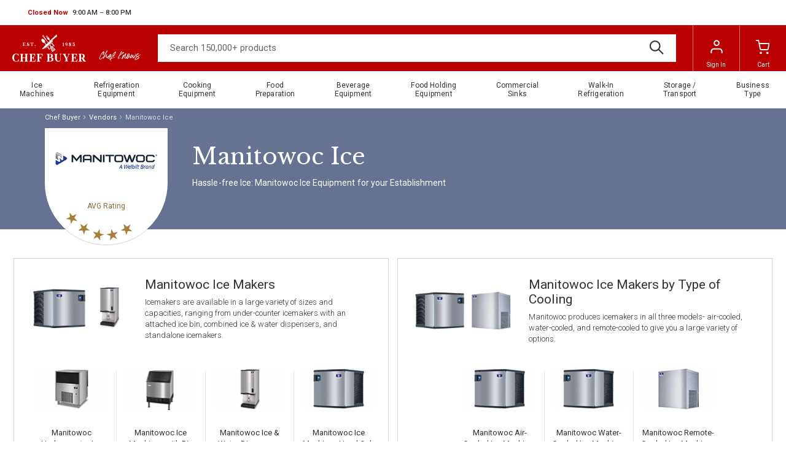

--- FILE ---
content_type: text/html
request_url: https://www.chefbuyer.com/vendors/manitowoc-ice.html
body_size: 16320
content:
<!-- This site was created in 4ib. https://www.4ib.com --><!-- Last Published: 2026-01-21 23:15:32Z -->  <!DOCTYPE html><html lang="en"><head><meta charset="utf-8"><meta http-equiv="X-UA-Compatible" content="IE=edge"><meta name="viewport" content="width=device-width, initial-scale=1, viewport-fit=cover"><meta name="mobile-web-app-capable" content="yes">      <title> Manitowoc Ice | Chefbuyer.com  </title><meta name="description" content="Shop for Manitowoc Ice. Best price and quality guaranteed! Big assortment and fast shipping of commercial kitchen &amp; restaurant equipment at ChefBuyer.com"><meta name="keywords" content=""><meta property="og:title" content="Manitowoc Ice | Chefbuyer.com"><meta property="og:description" content="Shop for Manitowoc Ice. Best price and quality guaranteed! Big assortment and fast shipping of commercial kitchen &amp; restaurant equipment at ChefBuyer.com"><meta name="twitter:title" content="Manitowoc Ice | Chefbuyer.com"><meta name="twitter:description" content="Shop for Manitowoc Ice. Best price and quality guaranteed! Big assortment and fast shipping of commercial kitchen &amp; restaurant equipment at ChefBuyer.com">   <meta property="og:type" content="website"><meta property="og:site_name" content="Chef Buyer"><meta name="twitter:card" content="summary_large_image"><meta name="twitter:site" content="@BuyerChef">             <meta name="twitter:image" content="https://cdn.chefbuyer.com/assets/i/commercial-kitchen-equipment-lg.png"><meta property="og:image" content="https://cdn.chefbuyer.com/assets/i/commercial-kitchen-equipment-lg.png">         <link rel="canonical" href="https://www.chefbuyer.com/vendors/manitowoc-ice.html"> <meta property="og:url" content="https://www.chefbuyer.com/vendors/manitowoc-ice.html">      <meta name="theme-color" content="#ffffff"><link rel="icon" href="/assets/i/favicon/favicon.svg"><link rel="mask-icon" href="/assets/i/favicon/favicon.svg" color="#000000"><link rel="apple-touch-icon" href="https://cdn.chefbuyer.com/assets/i/favicon/apple-touch-icon.png"> <link rel="preconnect" href="https://fonts.googleapis.com"><link rel="preconnect" href="https://fonts.gstatic.com" crossorigin><link rel="preload" href="https://fonts.googleapis.com/css2?family=Libre+Baskerville&family=Roboto:wght@100;300;400;500;700;900&display=swap" as="style"><link href="https://fonts.googleapis.com/css2?family=Libre+Baskerville&family=Roboto:wght@100;300;400;500;700;900&display=swap" rel="stylesheet"><link rel="stylesheet" href="https://cdn.chefbuyer.com/assets/css/fonts-62dfcfa37d.css" property="stylesheet"> <link href="https://cdn.chefbuyer.com/assets/css/store/common/tiny-slider-afcf365e90.css" rel="stylesheet"><link rel="stylesheet" href="https://cdn.chefbuyer.com/assets/css/store/common/styles-584b6c1d56.css" property="stylesheet"> <link rel="stylesheet" href="https://cdn.chefbuyer.com/assets/css/store/common/styles-local-7ae2d8e149.css" property="stylesheet">  <link rel="stylesheet" href="https://cdn.chefbuyer.com/assets/css/pages/category-5ed0314d83.css" property="stylesheet"> <script>		var sentryLoaded = function() {			Sentry.init({				debug: false,				sampleRate: 0.05,				beforeSend(event) {					if (event.exception.values[0].stacktrace.frames[0].filename === `<anonymous>`) {						return null;					}					if (event.exception.values[0].stacktrace.frames[0].module === `<unknown module>`) {						return null;					}					if (event.exception.values[0].value) {						if (event.exception.values[0].value.includes('`Script error.`')) {							return null;						}					}					if (window.navigator.userAgent.toLowerCase().includes('bot')) {						return null;					}					return event;				}			});		};	</script><link rel="preload" as="script" href="https://js.sentry-cdn.com/2b71b1e154da6af433361c53ddf73d2c.min.js" crossorigin="anonymous"><script src="https://js.sentry-cdn.com/2b71b1e154da6af433361c53ddf73d2c.min.js" crossorigin="anonymous" async onload="sentryLoaded()"></script></head><body class="category-page category-brand-page"><header class="page-header"><div class="topbar row"><div class="col"><div class="business-hours dropdown pull-right" id="js-business-hours" data-tz="-300"><p id="dropdownBusinessHours" role="button" data-bs-toggle="dropdown" aria-expanded="false"><span class="hide status-opened js-opened" data-trans-id="open_now">Open Now</span> <span class="hide status-closed js-closed-today" data-trans-id="closed_today">Closed Today</span> <span class="hide status-closed js-closed-now" data-trans-id="closed_now">Closed Now</span> <span class="hours-status"><span class="js-hours-today"></span> <span class="caret"></span></span></p><ul class="dropdown-menu" aria-labelledby="dropdownBusinessHours"><li data-day="9"><span class="hours-day">Monday - Friday</span> <span class="hours-time"><time class="hours-start" datetime="9:00 AM">9:00 AM</time>&nbsp;&ndash;&nbsp;<time class="hours-end" datetime="8:00 PM">8:00 PM</time></span></li><li data-day="7"><span class="hours-day">Sunday</span> <span class="hours-time"><time class="hours-start" datetime="12:00 PM">12:00 PM</time>&nbsp;&ndash;&nbsp;<time class="hours-end" datetime="5:00 PM">5:00 PM</time></span></li></ul></div></div><div class="col"></div></div><div class="navbar"><div class="col"><div class="user-menu main-menu-toggler"><a href="#" class="menu-toggler"><svg class="svg-icon menu-icon"><use xlink:href="/assets/i/icons/icons.svg#header-menu"></use></svg><svg class="svg-icon menu-icon-active"><use xlink:href="/assets/i/icons/icons.svg#chevron-left"></use></svg></a></div></div><div class="logo col"><a href="/"> <img src="https://cdn.chefbuyer.com/assets/i/chefbuyer-logo.svg" alt="Chef Buyer">      <img alt="Chef knows" src="https://cdn.chefbuyer.com/assets/i/logo/slogan.svg" class="logo-title">    </a></div><form class="search col" role="search" action="/search/" method="get"><input name="query" class="form-control" type="search" maxlength="150" placeholder="Search 150,000+ products" aria-label="Search"> <button class="btn btn-search" type="submit"><svg class="svg-icon"><use xlink:href="/assets/i/icons/icons.svg#search"></use></svg></button></form><div class="col app-customer-menu"><div class="user-menu customer-menu"><a href="/me/signin?next=/vendors/manitowoc-ice.html" rel="nofollow"><svg class="svg-icon menu-icon"><use xlink:href="/assets/i/icons/icons.svg#profile"></use></svg>Sign In</a></div></div><div class="col app-quote-menu d-none"></div><div class="col app-cart-menu"><div class="user-menu cart-menu"><a href="/my/cart/" rel="nofollow"><svg class="svg-icon menu-icon"><use xlink:href="/assets/i/icons/icons.svg#carts"></use></svg><span class="d-lg-inline d-none">Cart</span></a></div></div></div></header> <nav class="main-menu"><ul> <li class="has-sub-menu"><a href="/ice-machines.html" title="Ice Machines"><span>Ice Machines</span><svg class="svg-icon"><use xlink:href="/assets/i/icons/icons.svg#chevron-right"></use></svg></a><div class="sub-menu"><h3>Ice Machines</h3><a href="/ice-machines.html" title="Ice Machines" class="btn btn-primary">Shop All</a><div class="row ice-machines"><div class="col-3"><a href="/air-cooled-ice-machines/" title="Air-Cooled Ice Machines"> <picture><source type="image/avif" srcset="https://cdn.chefbuyer.com/assets/i/main-menu/avif/air-cooled-ice-machines.avif"><source type="image/webp" srcset="https://cdn.chefbuyer.com/assets/i/main-menu/webp/air-cooled-ice-machines.webp"><img src="https://cdn.chefbuyer.com/assets/i/main-menu/png/air-cooled-ice-machines.png" class="img-fluid" alt="Air-Cooled Ice Machines" loading="lazy"></picture> </a><h4><a href="/air-cooled-ice-machines/" title="Air-Cooled Ice Machines"><span>Air-Cooled Ice Machines</span></a></h4><ul class="list-bordered"><li><a href="/air-cooled-ice-machines/?filter=type-of-ice:full-dice" title="Full-Dice Ice Machines"><span>Full-Dice Ice Machines</span></a></li><li><a href="/air-cooled-ice-machines/?filter=type-of-ice:half-dice" title="Half-Dice Ice Machines"><span>Half-Dice Ice Machines</span></a></li><li><a href="/air-cooled-ice-machines/?filter=type-of-ice:nugget" title="Nugget Ice Machines"><span>Nugget Ice Machines</span></a></li><li><a href="/ice-machine-with-bin/?filter=type-of-cooling:air-cooled" title="Ice Machines with Bin"><span>Ice Machines with Bin</span></a></li></ul></div><div class="col-3"><a href="/water-cooled-ice-machines/" title="Water-Cooled Ice Machines"> <picture><source type="image/avif" srcset="https://cdn.chefbuyer.com/assets/i/main-menu/avif/water-cooled-ice-machines.avif"><source type="image/webp" srcset="https://cdn.chefbuyer.com/assets/i/main-menu/webp/water-cooled-ice-machines.webp"><img src="https://cdn.chefbuyer.com/assets/i/main-menu/png/water-cooled-ice-machines.png" class="img-fluid" alt="Water-Cooled Ice Machines" loading="lazy"></picture> </a><h4><a href="/water-cooled-ice-machines/" title="Water-Cooled Ice Machines"><span>Water-Cooled Ice Machines</span></a></h4><ul class="list-bordered"><li><a href="/water-cooled-ice-machines/?filter=type-of-ice:full-dice" title="Full-Dice Ice Machines"><span>Full-Dice Ice Machines</span></a></li><li><a href="/water-cooled-ice-machines/?filter=type-of-ice:half-dice" title="Half-Dice Ice Machines"><span>Half-Dice Ice Machines</span></a></li><li><a href="/water-cooled-ice-machines/?filter=type-of-ice:nugget" title="Nugget Ice Machines"><span>Nugget Ice Machines</span></a></li><li><a href="/ice-machine-with-bin/?filter=type-of-cooling:water-cooled" title="Ice Machines with Bin"><span>Ice Machines with Bin</span></a></li></ul></div><div class="col-3"><a href="/remote-cooled-ice-machines/" title="Remote-Cooled Ice Machines"> <picture><source type="image/avif" srcset="https://cdn.chefbuyer.com/assets/i/main-menu/avif/remote-cooled-ice-machines.avif"><source type="image/webp" srcset="https://cdn.chefbuyer.com/assets/i/main-menu/webp/remote-cooled-ice-machines.webp"><img src="https://cdn.chefbuyer.com/assets/i/main-menu/png/remote-cooled-ice-machines.png" class="img-fluid" alt="Remote-Cooled Ice Machines" loading="lazy"></picture> </a><h4><a href="/remote-cooled-ice-machines/" title="Remote-Cooled Ice Machines"><span>Remote-Cooled Ice Machines</span></a></h4><ul class="list-bordered"><li><a href="/remote-cooled-ice-machines/?filter=type-of-ice:full-dice" title="Full-Dice Ice Machines"><span>Full-Dice Ice Machines</span></a></li><li><a href="/remote-cooled-ice-machines/?filter=type-of-ice:half-dice" title="Half-Dice Ice Machines"><span>Half-Dice Ice Machines</span></a></li><li><a href="/remote-cooled-ice-machines/?filter=type-of-ice:nugget" title="Nugget Ice Machines"><span>Nugget Ice Machines</span></a></li><li><a href="/remote-cooled-ice-machines/?filter=type-of-ice:crescent-cubes" title="Crescent Cubes Ice Machines"><span>Crescent Cubes Ice Machines</span></a></li></ul></div><div class="col-3"><a href="/undercounter-ice-makers/" title="Undercounter Ice Makers"> <picture><source type="image/avif" srcset="https://cdn.chefbuyer.com/assets/i/main-menu/avif/undercounter-ice-makers.avif"><source type="image/webp" srcset="https://cdn.chefbuyer.com/assets/i/main-menu/webp/undercounter-ice-makers.webp"><img src="https://cdn.chefbuyer.com/assets/i/main-menu/png/undercounter-ice-makers.png" class="img-fluid" alt="Undercounter Ice Makers" loading="lazy"></picture> </a><h4><a href="/undercounter-ice-makers/" title="Undercounter Ice Makers"><span>Undercounter Ice Makers</span></a></h4><ul class="list-bordered"><li><a href="/undercounter-ice-makers/?filter=type-of-ice:full-dice" title="Full-Dice Ice Makers"><span>Full-Dice Ice Makers</span></a></li><li><a href="/undercounter-ice-makers/?filter=type-of-ice:half-dice" title="Half-Dice Ice Makers"><span>Half-Dice Ice Makers</span></a></li><li><a href="/undercounter-ice-makers/?filter=type-of-ice:nugget" title="Nugget Ice Makers"><span>Nugget Ice Makers</span></a></li><li><a href="/undercounter-ice-makers/?filter=type-of-ice:flake" title="Flake Ice Makers"><span>Flake Ice Makers</span></a></li></ul></div><div class="col-3"><a href="/ice-water-dispensers/" title="Ice & Water Dispensers"> <picture><source type="image/avif" srcset="https://cdn.chefbuyer.com/assets/i/main-menu/avif/ice-water-dispensers.avif"><source type="image/webp" srcset="https://cdn.chefbuyer.com/assets/i/main-menu/webp/ice-water-dispensers.webp"><img src="https://cdn.chefbuyer.com/assets/i/main-menu/png/ice-water-dispensers.png" class="img-fluid" alt="Ice & Water Dispensers" loading="lazy"></picture> </a><h4><a href="/ice-water-dispensers/" title="Ice & Water Dispensers"><span>Ice & Water Dispensers</span></a></h4><ul class="list-bordered"><li><a href="/ice-water-dispensers/?filter=type-of-cooling:air-cooled" title="Air Cooled Dispensers"><span>Air Cooled Dispensers</span></a></li><li><a href="/ice-water-dispensers/?filter=type-of-cooling:water-cooled" title="Water Cooled Dispensers"><span>Water Cooled Dispensers</span></a></li><li><a href="/ice-water-dispensers/?filter=type-of-ice:nugget" title="Nugget Ice Dispensers"><span>Nugget Ice Dispensers</span></a></li><li><a href="/ice-water-dispensers/?filter=type-of-ice:cubelet" title="Сubelet Dispensers"><span>Сubelet Dispensers</span></a></li></ul></div></div></div></li>  <li class="has-sub-menu"><a href="/refrigerators-freezers.html" title="Refrigeration Equipment"><span>Refrigeration Equipment</span><svg class="svg-icon"><use xlink:href="/assets/i/icons/icons.svg#chevron-right"></use></svg></a><div class="sub-menu"><h3>Refrigeration Equipment</h3><a href="/refrigerators-freezers.html" title="Refrigeration Equipment" class="btn btn-primary">Shop All</a><div class="row refrigerators-freezers"><div class="col-3"><a href="/reach-in-refrigerators-and-freezers/" title="Reach-In Refrigerators and Freezers"> <picture><source type="image/avif" srcset="https://cdn.chefbuyer.com/assets/i/main-menu/avif/reach-in-refrigerators-and-freezers.avif"><source type="image/webp" srcset="https://cdn.chefbuyer.com/assets/i/main-menu/webp/reach-in-refrigerators-and-freezers.webp"><img src="https://cdn.chefbuyer.com/assets/i/main-menu/png/reach-in-refrigerators-and-freezers.png" class="img-fluid" alt="Reach-In Refrigerators and Freezers" loading="lazy"></picture> </a><h4><a href="/reach-in-refrigerators-and-freezers/" title="Reach-In Refrigerators and Freezers"><span>Reach-In Refrigerators and Freezers</span></a></h4><ul class="list-bordered"><li><a href="/reach-in-refrigerators/" title="Reach-In Refrigerators"><span>Reach-In Refrigerators</span></a></li><li><a href="/reach-in-freezers/" title="Reach-In Freezers"><span>Reach-In Freezers</span></a></li><li><a href="/pass-thru-refrigerators/" title="Pass-Thru Refrigerators"><span>Pass-Thru Refrigerators</span></a></li><li><a href="/reach-in-dual-temps/" title="Reach-In Dual Temps"><span>Reach-In Dual Temps</span></a></li></ul></div><div class="col-3"><a href="/merchandisers/" title="Merchandising Refrigeration"> <picture><source type="image/avif" srcset="https://cdn.chefbuyer.com/assets/i/main-menu/avif/merchandising-refrigeration.avif"><source type="image/webp" srcset="https://cdn.chefbuyer.com/assets/i/main-menu/webp/merchandising-refrigeration.webp"><img src="https://cdn.chefbuyer.com/assets/i/main-menu/png/merchandising-refrigeration.png" class="img-fluid" alt="Merchandising Refrigeration" loading="lazy"></picture> </a><h4><a href="/merchandisers/" title="Merchandising Refrigeration"><span>Merchandising Refrigeration</span></a></h4><ul class="list-bordered"><li><a href="/merchandisers/merchandiser-refrigerators/" title="Merchandiser Refrigerators"><span>Merchandiser Refrigerators</span></a></li><li><a href="/merchandisers/merchandiser-freezers/" title="Merchandiser Freezers"><span>Merchandiser Freezers</span></a></li><li><a href="/merchandisers/open-top-merchandisers/" title="Open Air Merchandisers and Coolers"><span>Open Air Merchandisers and Coolers</span></a></li><li><a href="/merchandisers/ice-merchandisers/" title="Ice Merchandisers"><span>Ice Merchandisers</span></a></li></ul></div><div class="col-3"><a href="/bar-refrigeration/" title="Bar Refrigeration"> <picture><source type="image/avif" srcset="https://cdn.chefbuyer.com/assets/i/main-menu/avif/bar-refrigeration.avif"><source type="image/webp" srcset="https://cdn.chefbuyer.com/assets/i/main-menu/webp/bar-refrigeration.webp"><img src="https://cdn.chefbuyer.com/assets/i/main-menu/png/bar-refrigeration.png" class="img-fluid" alt="Bar Refrigeration" loading="lazy"></picture> </a><h4><a href="/bar-refrigeration/" title="Bar Refrigeration"><span>Bar Refrigeration</span></a></h4><ul class="list-bordered"><li><a href="/bar-refrigeration/backbar-storage-cabinets/" title="Back Bar Coolers"><span>Back Bar Coolers</span></a></li><li><a href="/bar-refrigeration/beer-coolers/" title="Beer Dispensers"><span>Beer Dispensers</span></a></li><li><a href="/bar-refrigeration/bottle-coolers/" title="Bottle Coolers"><span>Bottle Coolers</span></a></li><li><a href="/bar-refrigeration/wine-coolers/" title="Wine Refrigeration"><span>Wine Refrigeration</span></a></li></ul></div><div class="col-3"><a href="/refrigerated-prep-tables/" title="Refrigerated Prep Tables"> <picture><source type="image/avif" srcset="https://cdn.chefbuyer.com/assets/i/main-menu/avif/refrigerated-prep-tables.avif"><source type="image/webp" srcset="https://cdn.chefbuyer.com/assets/i/main-menu/webp/refrigerated-prep-tables.webp"><img src="https://cdn.chefbuyer.com/assets/i/main-menu/png/refrigerated-prep-tables.png" class="img-fluid" alt="Refrigerated Prep Tables" loading="lazy"></picture> </a><h4><a href="/refrigerated-prep-tables/" title="Refrigerated Prep Tables"><span>Refrigerated Prep Tables</span></a></h4><ul class="list-bordered"><li><a href="/sandwich-and-salad-preparation-refrigerators/" title="Sandwich and Salad Preparation"><span>Sandwich and Salad Preparation</span></a></li><li><a href="/pizza-prep-tables/" title="Pizza Preparation"><span>Pizza Preparation</span></a></li><li><a href="/mega-top-tables/" title="Mega Top Tables"><span>Mega Top Tables</span></a></li></ul></div><div class="col-3"><a href="/refrigerated-display-cases/" title="Refrigerated Display Cases"> <picture><source type="image/avif" srcset="https://cdn.chefbuyer.com/assets/i/main-menu/avif/refrigerated-display-cases.avif"><source type="image/webp" srcset="https://cdn.chefbuyer.com/assets/i/main-menu/webp/refrigerated-display-cases.webp"><img src="https://cdn.chefbuyer.com/assets/i/main-menu/png/refrigerated-display-cases.png" class="img-fluid" alt="Refrigerated Display Cases" loading="lazy"></picture> </a><h4><a href="/refrigerated-display-cases/" title="Refrigerated Display Cases"><span>Refrigerated Display Cases</span></a></h4><ul class="list-bordered"><li><a href="/refrigerated-bakery-cases/" title="Bakery Cases"><span>Bakery Cases</span></a></li><li><a href="/refrigerated-deli-cases/" title="Deli Cases"><span>Deli Cases</span></a></li><li><a href="/refrigerated-sushi-cases/" title="Sushi Cases"><span>Sushi Cases</span></a></li><li><a href="/refrigerated-display-cases/refrigerated-self-serve-display-cases/" title="Self-Serve Cases"><span>Self-Serve Cases</span></a></li></ul></div><div class="col-3"><a href="/countertop-refrigeration/" title="Countertop Refrigeration"> <picture><source type="image/avif" srcset="https://cdn.chefbuyer.com/assets/i/main-menu/avif/countertop-refrigeration.avif"><source type="image/webp" srcset="https://cdn.chefbuyer.com/assets/i/main-menu/webp/countertop-refrigeration.webp"><img src="https://cdn.chefbuyer.com/assets/i/main-menu/png/countertop-refrigeration.png" class="img-fluid" alt="Countertop Refrigeration" loading="lazy"></picture> </a><h4><a href="/countertop-refrigeration/" title="Countertop Refrigeration"><span>Countertop Refrigeration</span></a></h4><ul class="list-bordered"><li><a href="/countertop-refrigeration/countertop-display-cases/" title="Countertop Display Cases"><span>Countertop Display Cases</span></a></li><li><a href="/countertop-refrigeration/countertop-blast-chiller/" title="Countertop Blast Chillers"><span>Countertop Blast Chillers</span></a></li><li><a href="/countertop-refrigeration/countertop-freezer/" title="Countertop Freezers"><span>Countertop Freezers</span></a></li><li><a href="/countertop-refrigeration/countertop-refrigerators/" title="Countertop Refrigerators"><span>Countertop Refrigerators</span></a></li></ul></div><div class="col-3"><a href="/ice-cream-equipment/" title="Ice Cream Equipment"> <picture><source type="image/avif" srcset="https://cdn.chefbuyer.com/assets/i/main-menu/avif/ice-cream-equipment.avif"><source type="image/webp" srcset="https://cdn.chefbuyer.com/assets/i/main-menu/webp/ice-cream-equipment.webp"><img src="https://cdn.chefbuyer.com/assets/i/main-menu/png/ice-cream-equipment.png" class="img-fluid" alt="Ice Cream Equipment" loading="lazy"></picture> </a><h4><a href="/ice-cream-equipment/" title="Ice Cream Equipment"><span>Ice Cream Equipment</span></a></h4><ul class="list-bordered"><li><a href="/chest-freezers/" title="Chest Freezers"><span>Chest Freezers</span></a></li><li><a href="/ice-cream-display-dipping-cabinet/" title="Display Dipping Cabinets"><span>Display Dipping Cabinets</span></a></li><li><a href="/ice-cream-hardening-cabinets/" title="Hardening Cabinets"><span>Hardening Cabinets</span></a></li><li><a href="/display-freezers/" title="Glass Top Display Freezers"><span>Glass Top Display Freezers</span></a></li></ul></div></div></div></li>  <li class="has-sub-menu"><a href="/cooking-equipment.html" title="Cooking Equipment"><span>Cooking Equipment</span><svg class="svg-icon"><use xlink:href="/assets/i/icons/icons.svg#chevron-right"></use></svg></a><div class="sub-menu"><h3>Cooking Equipment</h3><a href="/cooking-equipment.html" title="Cooking Equipment" class="btn btn-primary">Shop All</a><div class="row cooking-equipment"><div class="col-3"><a href="/ranges/" title="Ranges"> <picture><source type="image/avif" srcset="https://cdn.chefbuyer.com/assets/i/main-menu/avif/ranges.avif"><source type="image/webp" srcset="https://cdn.chefbuyer.com/assets/i/main-menu/webp/ranges.webp"><img src="https://cdn.chefbuyer.com/assets/i/main-menu/png/ranges.png" class="img-fluid" alt="Ranges" loading="lazy"></picture> </a><h4><a href="/ranges/" title="Ranges"><span>Ranges</span></a></h4><ul class="list-bordered"><li><a href="/ranges/commercial-electric-ranges/" title="Electric Ranges"><span>Electric Ranges</span></a></li><li><a href="/ranges/commercial-gas-ranges/" title="Gas Ranges"><span>Gas Ranges</span></a></li><li><a href="/ranges/hotplates/" title="Hotplates"><span>Hotplates</span></a></li><li><a href="/ranges/stock-pot-stoves/" title="Stock Pot Ranges"><span>Stock Pot Ranges</span></a></li></ul></div><div class="col-3"><a href="/fryers/" title="Fryers"> <picture><source type="image/avif" srcset="https://cdn.chefbuyer.com/assets/i/main-menu/avif/fryers.avif"><source type="image/webp" srcset="https://cdn.chefbuyer.com/assets/i/main-menu/webp/fryers.webp"><img src="https://cdn.chefbuyer.com/assets/i/main-menu/png/fryers.png" class="img-fluid" alt="Fryers" loading="lazy"></picture> </a><h4><a href="/fryers/" title="Fryers"><span>Fryers</span></a></h4><ul class="list-bordered"><li><a href="/fryers/commercial-electric-fryers/" title="Electric Fryers"><span>Electric Fryers</span></a></li><li><a href="/fryers/commercial-gas-fryers/" title="Gas Fryers"><span>Gas Fryers</span></a></li><li><a href="/fryers/countertop-fryers/" title="Countertop Fryers"><span>Countertop Fryers</span></a></li><li><a href="/fryers/floor-model-fryers/" title="Floor Model Fryers"><span>Floor Model Fryers</span></a></li></ul></div><div class="col-3"><a href="/grills/" title="Grills"> <picture><source type="image/avif" srcset="https://cdn.chefbuyer.com/assets/i/main-menu/avif/grills.avif"><source type="image/webp" srcset="https://cdn.chefbuyer.com/assets/i/main-menu/webp/grills.webp"><img src="https://cdn.chefbuyer.com/assets/i/main-menu/png/grills.png" class="img-fluid" alt="Grills" loading="lazy"></picture> </a><h4><a href="/grills/" title="Grills"><span>Grills</span></a></h4><ul class="list-bordered"><li><a href="/grills/charbroilers/" title="Charbroilers"><span>Charbroilers</span></a></li><li><a href="/grills/griddles/" title="Griddles"><span>Griddles</span></a></li><li><a href="/grills/hot-dog-grills/" title="Hot Dog Grills"><span>Hot Dog Grills</span></a></li><li><a href="/grills/panini-grills/" title="Panini Grills"><span>Panini Grills</span></a></li></ul></div><div class="col-3"><a href="/ovens/" title="Ovens"> <picture><source type="image/avif" srcset="https://cdn.chefbuyer.com/assets/i/main-menu/avif/ovens.avif"><source type="image/webp" srcset="https://cdn.chefbuyer.com/assets/i/main-menu/webp/ovens.webp"><img src="https://cdn.chefbuyer.com/assets/i/main-menu/png/ovens.png" class="img-fluid" alt="Ovens" loading="lazy"></picture> </a><h4><a href="/ovens/" title="Ovens"><span>Ovens</span></a></h4><ul class="list-bordered"><li><a href="/ovens/convection-ovens/" title="Convection Ovens"><span>Convection Ovens</span></a></li><li><a href="/ovens/microwave-ovens/" title="Microwave Ovens"><span>Microwave Ovens</span></a></li><li><a href="/ovens/combi-ovens/" title="Combi Ovens"><span>Combi Ovens</span></a></li><li><a href="/ovens/pizza-ovens/" title="Pizza Ovens"><span>Pizza Ovens</span></a></li></ul></div><div class="col-3"><a href="/steam-cooking-equipment/" title="Steam Cooking Equipment"> <picture><source type="image/avif" srcset="https://cdn.chefbuyer.com/assets/i/main-menu/avif/steam-cooking-equipment.avif"><source type="image/webp" srcset="https://cdn.chefbuyer.com/assets/i/main-menu/webp/steam-cooking-equipment.webp"><img src="https://cdn.chefbuyer.com/assets/i/main-menu/png/steam-cooking-equipment.png" class="img-fluid" alt="Steam Cooking Equipment" loading="lazy"></picture> </a><h4><a href="/steam-cooking-equipment/" title="Steam Cooking Equipment"><span>Steam Cooking Equipment</span></a></h4><ul class="list-bordered"><li><a href="/steam-cooking-equipment/pressure-steamer/" title="Pressure Steamers"><span>Pressure Steamers</span></a></li><li><a href="/kettles/steam-kettles/" title="Steam Kettles"><span>Steam Kettles</span></a></li></ul></div><div class="col-3"><a href="/kettles/" title="Kettles"> <picture><source type="image/avif" srcset="https://cdn.chefbuyer.com/assets/i/main-menu/avif/kettles.avif"><source type="image/webp" srcset="https://cdn.chefbuyer.com/assets/i/main-menu/webp/kettles.webp"><img src="https://cdn.chefbuyer.com/assets/i/main-menu/png/kettles.png" class="img-fluid" alt="Kettles" loading="lazy"></picture> </a><h4><a href="/kettles/" title="Kettles"><span>Kettles</span></a></h4><ul class="list-bordered"><li><a href="/kettles/stationary-kettles/" title="Stationary Kettles"><span>Stationary Kettles</span></a></li><li><a href="/kettles/tilting-kettles/" title="Tilting Kettles"><span>Tilting Kettles</span></a></li><li><a href="/kettles/countertop-kettles/" title="Countertop Kettles"><span>Countertop Kettles</span></a></li><li><a href="/kettles/induction-soup-kettles/" title="Induction Soup Kettles"><span>Induction Soup Kettles</span></a></li></ul></div><div class="col-3"><a href="/toasters-and-breakfast-equipment/" title="Toasters & Breakfast Equipment"> <picture><source type="image/avif" srcset="https://cdn.chefbuyer.com/assets/i/main-menu/avif/toasters-breakfast-equipment.avif"><source type="image/webp" srcset="https://cdn.chefbuyer.com/assets/i/main-menu/webp/toasters-breakfast-equipment.webp"><img src="https://cdn.chefbuyer.com/assets/i/main-menu/png/toasters-breakfast-equipment.png" class="img-fluid" alt="Toasters & Breakfast Equipment" loading="lazy"></picture> </a><h4><a href="/toasters-and-breakfast-equipment/" title="Toasters & Breakfast Equipment"><span>Toasters & Breakfast Equipment</span></a></h4><ul class="list-bordered"><li><a href="/toasters-and-breakfast-equipment/toasters/" title="Toasters"><span>Toasters</span></a></li><li><a href="/grills/panini-grills/" title="Panini Grills"><span>Panini Grills</span></a></li><li><a href="/waffle-cone-makers/" title="Waffle Cone Makers"><span>Waffle Cone Makers</span></a></li></ul></div></div></div></li>  <li class="has-sub-menu"><a href="/food-preparation.html" title="Food Preparation"><span>Food Preparation</span><svg class="svg-icon"><use xlink:href="/assets/i/icons/icons.svg#chevron-right"></use></svg></a><div class="sub-menu"><h3>Food Preparation</h3><a href="/food-preparation.html" title="Food Preparation" class="btn btn-primary">Shop All</a><div class="row food-preparation"><div class="col-3"><a href="/slicers/" title="Food Slicers"> <picture><source type="image/avif" srcset="https://cdn.chefbuyer.com/assets/i/main-menu/avif/food-slicers.avif"><source type="image/webp" srcset="https://cdn.chefbuyer.com/assets/i/main-menu/webp/food-slicers.webp"><img src="https://cdn.chefbuyer.com/assets/i/main-menu/png/food-slicers.png" class="img-fluid" alt="Food Slicers" loading="lazy"></picture> </a><h4><a href="/slicers/" title="Food Slicers"><span>Food Slicers</span></a></h4><ul class="list-bordered"><li><a href="/slicers/electric-slicers/" title="Electric Slicers"><span>Electric Slicers</span></a></li><li><a href="/slicers/bread-slicers/" title="Bread Slicers"><span>Bread Slicers</span></a></li><li><a href="/slicers/fly-wheel-slicers/" title="Fly Wheel Slicers"><span>Fly Wheel Slicers</span></a></li><li><a href="/slicers/fruit-vegetable-slicers/" title="Fruit & Vegetable Slicers"><span>Fruit & Vegetable Slicers</span></a></li></ul></div><div class="col-3"><a href="/mixers/" title="Mixers"> <picture><source type="image/avif" srcset="https://cdn.chefbuyer.com/assets/i/main-menu/avif/mixers.avif"><source type="image/webp" srcset="https://cdn.chefbuyer.com/assets/i/main-menu/webp/mixers.webp"><img src="https://cdn.chefbuyer.com/assets/i/main-menu/png/mixers.png" class="img-fluid" alt="Mixers" loading="lazy"></picture> </a><h4><a href="/mixers/" title="Mixers"><span>Mixers</span></a></h4><ul class="list-bordered"><li><a href="/mixers/planetary-mixers/" title="Planetary Mixers"><span>Planetary Mixers</span></a></li><li><a href="/mixers/spiral-dough-mixers/" title="Spiral Dough Mixers"><span>Spiral Dough Mixers</span></a></li><li><a href="/mixers/hand-mixers/" title="Hand Mixers"><span>Hand Mixers</span></a></li><li><a href="/mixers/floor-mixers/" title="Floor Mixers"><span>Floor Mixers</span></a></li></ul></div><div class="col-3"><a href="/food-processors/" title="Food Processors"> <picture><source type="image/avif" srcset="https://cdn.chefbuyer.com/assets/i/main-menu/avif/food-processors.avif"><source type="image/webp" srcset="https://cdn.chefbuyer.com/assets/i/main-menu/webp/food-processors.webp"><img src="https://cdn.chefbuyer.com/assets/i/main-menu/png/food-processors.png" class="img-fluid" alt="Food Processors" loading="lazy"></picture> </a><h4><a href="/food-processors/" title="Food Processors"><span>Food Processors</span></a></h4><ul class="list-bordered"><li><a href="/food-processors/batch-bowl-food-processors/" title="Batch Bowl Food Processors"><span>Batch Bowl Food Processors</span></a></li><li><a href="/food-processors/continuous-feed-food-processor/" title="Continuous Feed Food Processors"><span>Continuous Feed Food Processors</span></a></li><li><a href="/food-processors/floor-model-food-processors/" title="Floor Model Food Processors"><span>Floor Model Food Processors</span></a></li><li><a href="/food-processors/food-cutter-with-hub/" title="Food Cutters with Hub"><span>Food Cutters with Hub</span></a></li></ul></div><div class="col-3"><a href="/blenders/" title="Blenders"> <picture><source type="image/avif" srcset="https://cdn.chefbuyer.com/assets/i/main-menu/avif/blenders.avif"><source type="image/webp" srcset="https://cdn.chefbuyer.com/assets/i/main-menu/webp/blenders.webp"><img src="https://cdn.chefbuyer.com/assets/i/main-menu/png/blenders.png" class="img-fluid" alt="Blenders" loading="lazy"></picture> </a><h4><a href="/blenders/" title="Blenders"><span>Blenders</span></a></h4><ul class="list-bordered"><li><a href="/blenders/bar-blenders/" title="Bar Blenders"><span>Bar Blenders</span></a></li><li><a href="/blenders/food-blenders/" title="Food Blenders"><span>Food Blenders</span></a></li><li><a href="/blenders/immersion-blenders/" title="Immersion Blenders"><span>Immersion Blenders</span></a></li><li><a href="/blenders/blender-containers/" title="Blender Containers"><span>Blender Containers</span></a></li></ul></div><div class="col-3"><a href="/meat-and-seafood-preparation/" title="Meat and Seafood Preparation"> <picture><source type="image/avif" srcset="https://cdn.chefbuyer.com/assets/i/main-menu/avif/meat-and-seafood-preparation.avif"><source type="image/webp" srcset="https://cdn.chefbuyer.com/assets/i/main-menu/webp/meat-and-seafood-preparation.webp"><img src="https://cdn.chefbuyer.com/assets/i/main-menu/png/meat-and-seafood-preparation.png" class="img-fluid" alt="Meat and Seafood Preparation" loading="lazy"></picture> </a><h4><a href="/meat-and-seafood-preparation/" title="Meat and Seafood Preparation"><span>Meat and Seafood Preparation</span></a></h4><ul class="list-bordered"><li><a href="/meat-grinders/" title="Meat Grinders"><span>Meat Grinders</span></a></li><li><a href="/meat-saws/" title="Meat Saws"><span>Meat Saws</span></a></li><li><a href="/tenderizers/" title="Tenderizers"><span>Tenderizers</span></a></li><li><a href="/shrimp-cutters-deveiners/" title="Shrimp Cutters & Deveiners"><span>Shrimp Cutters & Deveiners</span></a></li></ul></div><div class="col-3"><a href="/cutters/" title="Cutters"> <picture><source type="image/avif" srcset="https://cdn.chefbuyer.com/assets/i/main-menu/avif/cutters.avif"><source type="image/webp" srcset="https://cdn.chefbuyer.com/assets/i/main-menu/webp/cutters.webp"><img src="https://cdn.chefbuyer.com/assets/i/main-menu/png/cutters.png" class="img-fluid" alt="Cutters" loading="lazy"></picture> </a><h4><a href="/cutters/" title="Cutters"><span>Cutters</span></a></h4><ul class="list-bordered"><li><a href="/cutters/food-cutters/" title="Food Cutters"><span>Food Cutters</span></a></li><li><a href="/cutters/french-fry-cutters/" title="French Fry Cutters"><span>French Fry Cutters</span></a></li><li><a href="/cutters/vegetable-cutters/" title="Vegetable Cutters"><span>Vegetable Cutters</span></a></li></ul></div><div class="col-3"><a href="/scales/" title="Scales"> <picture><source type="image/avif" srcset="https://cdn.chefbuyer.com/assets/i/main-menu/avif/scales.avif"><source type="image/webp" srcset="https://cdn.chefbuyer.com/assets/i/main-menu/webp/scales.webp"><img src="https://cdn.chefbuyer.com/assets/i/main-menu/png/scales.png" class="img-fluid" alt="Scales" loading="lazy"></picture> </a><h4><a href="/scales/" title="Scales"><span>Scales</span></a></h4><ul class="list-bordered"><li><a href="/scales/dial-portion-scales/" title="Dial Portion Scales"><span>Dial Portion Scales</span></a></li><li><a href="/scales/price-computing-scales/" title="Price Computing Scales"><span>Price Computing Scales</span></a></li></ul></div></div></div></li>  <li class="has-sub-menu"><a href="/beverage-equipment.html" title="Beverage Equipment"><span>Beverage Equipment</span><svg class="svg-icon"><use xlink:href="/assets/i/icons/icons.svg#chevron-right"></use></svg></a><div class="sub-menu"><h3>Beverage Equipment</h3><a href="/beverage-equipment.html" title="Beverage Equipment" class="btn btn-primary">Shop All</a><div class="row beverage-equipment"><div class="col-3"><a href="/ice-water-dispensers/" title="Ice & Water Dispensers"> <picture><source type="image/avif" srcset="https://cdn.chefbuyer.com/assets/i/main-menu/avif/beverage-ice-water-dispensers.avif"><source type="image/webp" srcset="https://cdn.chefbuyer.com/assets/i/main-menu/webp/beverage-ice-water-dispensers.webp"><img src="https://cdn.chefbuyer.com/assets/i/main-menu/png/beverage-ice-water-dispensers.png" class="img-fluid" alt="Ice & Water Dispensers" loading="lazy"></picture> </a><h4><a href="/ice-water-dispensers/" title="Ice & Water Dispensers"><span>Ice & Water Dispensers</span></a></h4><ul class="list-bordered"><li><a href="/ice-water-dispensers/" title="Nugget Ice Dispensers"><span>Nugget Ice Dispensers</span></a></li><li><a href="/ice-water-dispensers/" title="Crescent Cubes Ice Dispensers"><span>Crescent Cubes Ice Dispensers</span></a></li><li><a href="/ice-water-dispensers/" title="Cubelet Dispensers"><span>Cubelet Dispensers</span></a></li><li><a href="/ice-water-dispensers/" title="Full Size Ice Cubes  Dispensers"><span>Full Size Ice Cubes  Dispensers</span></a></li></ul></div><div class="col-3"><a href="/coffee-shop-equipment.html" title="Coffee Makers"> <picture><source type="image/avif" srcset="https://cdn.chefbuyer.com/assets/i/main-menu/avif/coffee-makers.avif"><source type="image/webp" srcset="https://cdn.chefbuyer.com/assets/i/main-menu/webp/coffee-makers.webp"><img src="https://cdn.chefbuyer.com/assets/i/main-menu/png/coffee-makers.png" class="img-fluid" alt="Coffee Makers" loading="lazy"></picture> </a><h4><a href="/coffee-shop-equipment.html" title="Coffee Makers"><span>Coffee Makers</span></a></h4><ul class="list-bordered"><li><a href="/coffee-makers/airpot-coffee-brewers/" title="Airpot Coffee Brewers"><span>Airpot Coffee Brewers</span></a></li><li><a href="/coffee-makers/decanter-coffee-brewers/" title="Decanter Coffee Brewers"><span>Decanter Coffee Brewers</span></a></li><li><a href="/coffee-makers/satellite-coffee-brewers/" title="Satellite Coffee Brewers"><span>Satellite Coffee Brewers</span></a></li><li><a href="/coffee-makers/espresso-cappuccino-machines/" title="Espresso & Cappuccino Machines"><span>Espresso & Cappuccino Machines</span></a></li></ul></div><div class="col-3"><a href="/cold-and-frozen-beverage-dispensers/" title="Cold Beverage Dispensers"> <picture><source type="image/avif" srcset="https://cdn.chefbuyer.com/assets/i/main-menu/avif/cold-beverage-dispensers.avif"><source type="image/webp" srcset="https://cdn.chefbuyer.com/assets/i/main-menu/webp/cold-beverage-dispensers.webp"><img src="https://cdn.chefbuyer.com/assets/i/main-menu/png/cold-beverage-dispensers.png" class="img-fluid" alt="Cold Beverage Dispensers" loading="lazy"></picture> </a><h4><a href="/cold-and-frozen-beverage-dispensers/" title="Cold Beverage Dispensers"><span>Cold Beverage Dispensers</span></a></h4><ul class="list-bordered"><li><a href="/coffee-makers/iced-tea-brewers/" title="Iced Tea Brewers"><span>Iced Tea Brewers</span></a></li><li><a href="/bar-refrigeration/beer-coolers/" title="Beer Dispensers"><span>Beer Dispensers</span></a></li><li><a href="/refrigerated-beverage-dispensers/" title="Refrigerated Beverage Dispensers"><span>Refrigerated Beverage Dispensers</span></a></li><li><a href="/frozen-drink-machines/" title="Frozen Drink Machines"><span>Frozen Drink Machines</span></a></li></ul></div><div class="col-3"><a href="/heated-beverage-dispensers/" title="Heated Beverage Dispensers"> <picture><source type="image/avif" srcset="https://cdn.chefbuyer.com/assets/i/main-menu/avif/heated-beverage-dispensers.avif"><source type="image/webp" srcset="https://cdn.chefbuyer.com/assets/i/main-menu/webp/heated-beverage-dispensers.webp"><img src="https://cdn.chefbuyer.com/assets/i/main-menu/png/heated-beverage-dispensers.png" class="img-fluid" alt="Heated Beverage Dispensers" loading="lazy"></picture> </a><h4><a href="/heated-beverage-dispensers/" title="Heated Beverage Dispensers"><span>Heated Beverage Dispensers</span></a></h4><ul class="list-bordered"><li><a href="/electric-hot-beverage-dispensers/" title="Hot Beverage Dispensers"><span>Hot Beverage Dispensers</span></a></li><li><a href="/hot-water-dispensers/" title="Hot Water Dispensers"><span>Hot Water Dispensers</span></a></li></ul></div><div class="col-3"><a href="/drink-mixers-bar-blenders-juice-equipment/" title="Bar Blenders & Juice Equipment"> <picture><source type="image/avif" srcset="https://cdn.chefbuyer.com/assets/i/main-menu/avif/bar-blenders-juice-equipment.avif"><source type="image/webp" srcset="https://cdn.chefbuyer.com/assets/i/main-menu/webp/bar-blenders-juice-equipment.webp"><img src="https://cdn.chefbuyer.com/assets/i/main-menu/png/bar-blenders-juice-equipment.png" class="img-fluid" alt="Bar Blenders & Juice Equipment" loading="lazy"></picture> </a><h4><a href="/drink-mixers-bar-blenders-juice-equipment/" title="Bar Blenders & Juice Equipment"><span>Bar Blenders & Juice Equipment</span></a></h4><ul class="list-bordered"><li><a href="/blenders/bar-blenders/" title="Bar Blenders"><span>Bar Blenders</span></a></li><li><a href="/drink-mixers/" title="Drink Mixers"><span>Drink Mixers</span></a></li><li><a href="/juicers/" title="Juicers"><span>Juicers</span></a></li><li><a href="/orange-juice-machines/" title="Orange Juice Machines"><span>Orange Juice Machines</span></a></li></ul></div><div class="col-3"><a href="/underbar-equipment/" title="Underbar Equipment"> <picture><source type="image/avif" srcset="https://cdn.chefbuyer.com/assets/i/main-menu/avif/underbar-equipment.avif"><source type="image/webp" srcset="https://cdn.chefbuyer.com/assets/i/main-menu/webp/underbar-equipment.webp"><img src="https://cdn.chefbuyer.com/assets/i/main-menu/png/underbar-equipment.png" class="img-fluid" alt="Underbar Equipment" loading="lazy"></picture> </a><h4><a href="/underbar-equipment/" title="Underbar Equipment"><span>Underbar Equipment</span></a></h4><ul class="list-bordered"><li><a href="/underbar-equipment/underbar-cocktail-stations/" title="Cocktail Stations"><span>Cocktail Stations</span></a></li><li><a href="/underbar-equipment/underbar-liquor-displays/" title="Liquor Displays"><span>Liquor Displays</span></a></li><li><a href="/underbar-equipment/underbar-ice-bins/" title="Ice Bins"><span>Ice Bins</span></a></li><li><a href="/underbar-equipment/blender-stations/" title="Blender Stations"><span>Blender Stations</span></a></li></ul></div></div></div></li>  <li class="has-sub-menu"><a href="/food-holding-equipment.html" title="Food&nbsp;Holding Equipment"><span>Food&nbsp;Holding Equipment</span><svg class="svg-icon"><use xlink:href="/assets/i/icons/icons.svg#chevron-right"></use></svg></a><div class="sub-menu"><h3>Food&nbsp;Holding Equipment</h3><a href="/food-holding-equipment.html" title="Food&nbsp;Holding Equipment" class="btn btn-primary">Shop All</a><div class="row food-holding-equipment"><div class="col-3"><a href="/countertop-warmers-and-display-cases/" title="Countertop Warmers & Display Cases"> <picture><source type="image/avif" srcset="https://cdn.chefbuyer.com/assets/i/main-menu/avif/countertop-warmers-display-cases.avif"><source type="image/webp" srcset="https://cdn.chefbuyer.com/assets/i/main-menu/webp/countertop-warmers-display-cases.webp"><img src="https://cdn.chefbuyer.com/assets/i/main-menu/png/countertop-warmers-display-cases.png" class="img-fluid" alt="Countertop Warmers & Display Cases" loading="lazy"></picture> </a><h4><a href="/countertop-warmers-and-display-cases/" title="Countertop Warmers & Display Cases"><span>Countertop Warmers & Display Cases</span></a></h4><ul class="list-bordered"><li><a href="/countertop-warmers-and-display-cases/countertop-food-warmers/" title="Countertop Food Warmers"><span>Countertop Food Warmers</span></a></li><li><a href="/countertop-warmers-and-display-cases/countertop-buffet-warmers/" title="Countertop Buffet Warmers"><span>Countertop Buffet Warmers</span></a></li><li><a href="/countertop-warmers-and-display-cases/countertop-hot-food-display-warmers/" title="Countertop Hot Food Display Warmers"><span>Countertop Hot Food Display Warmers</span></a></li><li><a href="/countertop-warmers-and-display-cases/countertop-soup-kettle-warmers/" title="Countertop Soup Kettle Warmers"><span>Countertop Soup Kettle Warmers</span></a></li></ul></div><div class="col-3"><a href="/holding-and-proofing-cabinets/" title="Holding and Proofing Cabinets"> <picture><source type="image/avif" srcset="https://cdn.chefbuyer.com/assets/i/main-menu/avif/holding-and-proofing-cabinets.avif"><source type="image/webp" srcset="https://cdn.chefbuyer.com/assets/i/main-menu/webp/holding-and-proofing-cabinets.webp"><img src="https://cdn.chefbuyer.com/assets/i/main-menu/png/holding-and-proofing-cabinets.png" class="img-fluid" alt="Holding and Proofing Cabinets" loading="lazy"></picture> </a><h4><a href="/holding-and-proofing-cabinets/" title="Holding and Proofing Cabinets"><span>Holding and Proofing Cabinets</span></a></h4><ul class="list-bordered"><li><a href="/proofing-cabinets/" title="Proofing Cabinets"><span>Proofing Cabinets</span></a></li><li><a href="/mobile-heated-cabinets/" title="Mobile Heated Cabinets"><span>Mobile Heated Cabinets</span></a></li><li><a href="/reach-in-holding-cabinets/" title="Reach-In Holding Cabinets"><span>Reach-In Holding Cabinets</span></a></li><li><a href="/roll-in-holding-cabinets/" title="Roll-In Holding Cabinets"><span>Roll-In Holding Cabinets</span></a></li></ul></div><div class="col-3"><a href="/steam-tables-and-food-wells/" title="Steam Tables and Food Wells"> <picture><source type="image/avif" srcset="https://cdn.chefbuyer.com/assets/i/main-menu/avif/steam-tables-and-food-wells.avif"><source type="image/webp" srcset="https://cdn.chefbuyer.com/assets/i/main-menu/webp/steam-tables-and-food-wells.webp"><img src="https://cdn.chefbuyer.com/assets/i/main-menu/png/steam-tables-and-food-wells.png" class="img-fluid" alt="Steam Tables and Food Wells" loading="lazy"></picture> </a><h4><a href="/steam-tables-and-food-wells/" title="Steam Tables and Food Wells"><span>Steam Tables and Food Wells</span></a></h4><ul class="list-bordered"><li><a href="/electric-steam-tables/" title="Electric Steam Tables"><span>Electric Steam Tables</span></a></li><li><a href="/gas-steam-tables/" title="Gas Steam Tables"><span>Gas Steam Tables</span></a></li><li><a href="/drop-in-hot-food-well-units/" title="Drop-In Hot Food Well Units"><span>Drop-In Hot Food Well Units</span></a></li><li><a href="/hot-cold-drop-in-food-well-units/" title="Hot / Cold Drop-In Food Well Units"><span>Hot / Cold Drop-In Food Well Units</span></a></li></ul></div><div class="col-3"><a href="/serving-counters/" title="Serving Counters"> <picture><source type="image/avif" srcset="https://cdn.chefbuyer.com/assets/i/main-menu/avif/serving-counters.avif"><source type="image/webp" srcset="https://cdn.chefbuyer.com/assets/i/main-menu/webp/serving-counters.webp"><img src="https://cdn.chefbuyer.com/assets/i/main-menu/png/serving-counters.png" class="img-fluid" alt="Serving Counters" loading="lazy"></picture> </a><h4><a href="/serving-counters/" title="Serving Counters"><span>Serving Counters</span></a></h4><ul class="list-bordered"><li><a href="/beverage-serving-counters/" title="Beverage Serving Counters"><span>Beverage Serving Counters</span></a></li><li><a href="/utility-serving-counters/" title="Utility Serving Counters"><span>Utility Serving Counters</span></a></li><li><a href="/hot-food-serving-counters/" title="Hot Food Serving Counters"><span>Hot Food Serving Counters</span></a></li><li><a href="/cold-food-serving-counters/" title="Cold Food Serving Counters"><span>Cold Food Serving Counters</span></a></li></ul></div><div class="col-3"><a href="/portable-food-holding-equipment/" title="Portable Food Holding Equipment"> <picture><source type="image/avif" srcset="https://cdn.chefbuyer.com/assets/i/main-menu/avif/portable-food-holding-equipment.avif"><source type="image/webp" srcset="https://cdn.chefbuyer.com/assets/i/main-menu/webp/portable-food-holding-equipment.webp"><img src="https://cdn.chefbuyer.com/assets/i/main-menu/png/portable-food-holding-equipment.png" class="img-fluid" alt="Portable Food Holding Equipment" loading="lazy"></picture> </a><h4><a href="/portable-food-holding-equipment/" title="Portable Food Holding Equipment"><span>Portable Food Holding Equipment</span></a></h4><ul class="list-bordered"><li><a href="/portable-food-holding-equipment/portable-bars/" title="Portable Bars"><span>Portable Bars</span></a></li><li><a href="/portable-food-holding-equipment/portable-heated-containers/" title="Portable Heated Containers"><span>Portable Heated Containers</span></a></li><li><a href="/portable-food-holding-equipment/portable-refrigerated-containers/" title="Portable Refrigerated Containers"><span>Portable Refrigerated Containers</span></a></li><li><a href="/portable-food-holding-equipment/portable-freezer-containers/" title="Portable Freezer Containers"><span>Portable Freezer Containers</span></a></li></ul></div><div class="col-3"><a href="/specialty-warmers/" title="Specialty Warmers"> <picture><source type="image/avif" srcset="https://cdn.chefbuyer.com/assets/i/main-menu/avif/specialty-warmers.avif"><source type="image/webp" srcset="https://cdn.chefbuyer.com/assets/i/main-menu/webp/specialty-warmers.webp"><img src="https://cdn.chefbuyer.com/assets/i/main-menu/png/specialty-warmers.png" class="img-fluid" alt="Specialty Warmers" loading="lazy"></picture> </a><h4><a href="/specialty-warmers/" title="Specialty Warmers"><span>Specialty Warmers</span></a></h4><ul class="list-bordered"><li><a href="/warming-drawers/" title="Warming Drawers"><span>Warming Drawers</span></a></li><li><a href="/induction-thermal-delivery-heaters/" title="Induction Thermal Delivery Heaters"><span>Induction Thermal Delivery Heaters</span></a></li><li><a href="/cook-and-hold-ovens-and-cabinets/" title="Cook and Hold Ovens and Cabinets"><span>Cook and Hold Ovens and Cabinets</span></a></li><li><a href="/food-rethermalizers-bain-marie-heaters/" title="Food Rethermalizers / Bain Marie Heaters"><span>Food Rethermalizers / Bain Marie Heaters</span></a></li></ul></div></div></div></li>  <li class="has-sub-menu"><a href="/sinks.html" title="Commercial Sinks"><span>Commercial Sinks</span><svg class="svg-icon"><use xlink:href="/assets/i/icons/icons.svg#chevron-right"></use></svg></a><div class="sub-menu"><h3>Commercial Sinks</h3><a href="/sinks.html" title="Commercial Sinks" class="btn btn-primary">Shop All</a><div class="row sinks"><div class="col-3"><a href="/compartment-sinks/" title="Compartment Sinks"> <picture><source type="image/avif" srcset="https://cdn.chefbuyer.com/assets/i/main-menu/avif/compartment-sinks.avif"><source type="image/webp" srcset="https://cdn.chefbuyer.com/assets/i/main-menu/webp/compartment-sinks.webp"><img src="https://cdn.chefbuyer.com/assets/i/main-menu/png/compartment-sinks.png" class="img-fluid" alt="Compartment Sinks" loading="lazy"></picture> </a><h4><a href="/compartment-sinks/" title="Compartment Sinks"><span>Compartment Sinks</span></a></h4><ul class="list-bordered"><li><a href="/one-compartment-sinks/" title="One Compartment Sinks"><span>One Compartment Sinks</span></a></li><li><a href="/two-compartment-sinks/" title="Two Compartment Sinks"><span>Two Compartment Sinks</span></a></li><li><a href="/three-compartment-sinks/" title="Three Compartment Sinks"><span>Three Compartment Sinks</span></a></li><li><a href="/four-compartment-sinks/" title="Four Compartment Sinks"><span>Four Compartment Sinks</span></a></li></ul></div><div class="col-3"><a href="/underbar-sinks/" title="Underbar Sinks"> <picture><source type="image/avif" srcset="https://cdn.chefbuyer.com/assets/i/main-menu/avif/underbar-sinks.avif"><source type="image/webp" srcset="https://cdn.chefbuyer.com/assets/i/main-menu/webp/underbar-sinks.webp"><img src="https://cdn.chefbuyer.com/assets/i/main-menu/png/underbar-sinks.png" class="img-fluid" alt="Underbar Sinks" loading="lazy"></picture> </a><h4><a href="/underbar-sinks/" title="Underbar Sinks"><span>Underbar Sinks</span></a></h4><ul class="list-bordered"><li><a href="/underbar-sinks/" title="1 Bowl Underbar Sinks"><span>1 Bowl Underbar Sinks</span></a></li><li><a href="/underbar-sinks/" title="2 Bowl Underbar Sinks"><span>2 Bowl Underbar Sinks</span></a></li><li><a href="/underbar-sinks/" title="3 Bowl Underbar Sinks"><span>3 Bowl Underbar Sinks</span></a></li><li><a href="/underbar-sinks/" title="4 Bowl Underbar Sinks"><span>4 Bowl Underbar Sinks</span></a></li></ul></div><div class="col-3"><a href="/hand-sinks/" title="Hand Sinks"> <picture><source type="image/avif" srcset="https://cdn.chefbuyer.com/assets/i/main-menu/avif/hand-sinks.avif"><source type="image/webp" srcset="https://cdn.chefbuyer.com/assets/i/main-menu/webp/hand-sinks.webp"><img src="https://cdn.chefbuyer.com/assets/i/main-menu/png/hand-sinks.png" class="img-fluid" alt="Hand Sinks" loading="lazy"></picture> </a><h4><a href="/hand-sinks/" title="Hand Sinks"><span>Hand Sinks</span></a></h4><ul class="list-bordered"><li><a href="/hand-sinks/" title="Mobile Hand Sinks"><span>Mobile Hand Sinks</span></a></li><li><a href="/hand-sink-carts/" title="Hand Sink Carts"><span>Hand Sink Carts</span></a></li><li><a href="/underbar-hand-sink-units/" title="Underbar Hand Sinks"><span>Underbar Hand Sinks</span></a></li><li><a href="/wall-model-hand-sinks/" title="Wall Model Hand Sinks"><span>Wall Model Hand Sinks</span></a></li></ul></div><div class="col-3"><a href="/janitorial-sinks/" title="Janitorial Sinks"> <picture><source type="image/avif" srcset="https://cdn.chefbuyer.com/assets/i/main-menu/avif/janitorial-sinks.avif"><source type="image/webp" srcset="https://cdn.chefbuyer.com/assets/i/main-menu/webp/janitorial-sinks.webp"><img src="https://cdn.chefbuyer.com/assets/i/main-menu/png/janitorial-sinks.png" class="img-fluid" alt="Janitorial Sinks" loading="lazy"></picture> </a><h4><a href="/janitorial-sinks/" title="Janitorial Sinks"><span>Janitorial Sinks</span></a></h4><ul class="list-bordered"><li><a href="/mop-sinks/" title="Mop Sinks"><span>Mop Sinks</span></a></li><li><a href="/sink-cabinets/" title="Sink Cabinets"><span>Sink Cabinets</span></a></li><li><a href="/mobile-soaking-sinks/" title="Mobile Soaking Sinks"><span>Mobile Soaking Sinks</span></a></li><li><a href="/utility-sinks/" title="Utility Sinks"><span>Utility Sinks</span></a></li></ul></div><div class="col-3"><a href="/specialty-sinks/" title="Specialty Sinks"> <picture><source type="image/avif" srcset="https://cdn.chefbuyer.com/assets/i/main-menu/avif/specialty-sinks.avif"><source type="image/webp" srcset="https://cdn.chefbuyer.com/assets/i/main-menu/webp/specialty-sinks.webp"><img src="https://cdn.chefbuyer.com/assets/i/main-menu/png/specialty-sinks.png" class="img-fluid" alt="Specialty Sinks" loading="lazy"></picture> </a><h4><a href="/specialty-sinks/" title="Specialty Sinks"><span>Specialty Sinks</span></a></h4><ul class="list-bordered"><li><a href="/power-wash-sinks/" title="Power Wash Sinks"><span>Power Wash Sinks</span></a></li><li><a href="/prep-table-sink-units/" title="Prep Table Sink Units"><span>Prep Table Sink Units</span></a></li><li><a href="/power-wash-dishtables/" title="Power Wash Dishtables"><span>Power Wash Dishtables</span></a></li></ul></div><div class="col-3"><a href="/faucets/" title="Faucets"> <picture><source type="image/avif" srcset="https://cdn.chefbuyer.com/assets/i/main-menu/avif/faucets.avif"><source type="image/webp" srcset="https://cdn.chefbuyer.com/assets/i/main-menu/webp/faucets.webp"><img src="https://cdn.chefbuyer.com/assets/i/main-menu/png/faucets.png" class="img-fluid" alt="Faucets" loading="lazy"></picture> </a><h4><a href="/faucets/" title="Faucets"><span>Faucets</span></a></h4><ul class="list-bordered"><li><a href="/faucets/?types=faucet-deck-mount-5890" title="Deck-Mount Faucets"><span>Deck-Mount Faucets</span></a></li><li><a href="/faucets/?types=faucet-wall-splash-mount-5888" title="Wall / Splash Mount Faucets"><span>Wall / Splash Mount Faucets</span></a></li><li><a href="/faucets/?types=pre-rinse-add-on-faucet-6056" title="Pre-Rinse Units"><span>Pre-Rinse Units</span></a></li></ul></div></div></div></li>  <li class="has-sub-menu"><a href="/walk-in-refrigeration.html" title="Walk-In Refrigeration"><span>Walk-In Refrigeration</span><svg class="svg-icon"><use xlink:href="/assets/i/icons/icons.svg#chevron-right"></use></svg></a><div class="sub-menu"><h3>Walk-In Refrigeration</h3><a href="/walk-in-refrigeration.html" title="Walk-In Refrigeration" class="btn btn-primary">Shop All</a><div class="row walk-in-refrigeration"><div class="col-3"><a href="/walk-in-coolers/" title="Walk-In Coolers"> <picture><source type="image/avif" srcset="https://cdn.chefbuyer.com/assets/i/main-menu/avif/walk-In-coolers.avif"><source type="image/webp" srcset="https://cdn.chefbuyer.com/assets/i/main-menu/webp/walk-In-coolers.webp"><img src="https://cdn.chefbuyer.com/assets/i/main-menu/png/walk-In-coolers.png" class="img-fluid" alt="Walk-In Coolers" loading="lazy"></picture> </a><h4><a href="/walk-in-coolers/" title="Walk-In Coolers"><span>Walk-In Coolers</span></a></h4><ul class="list-bordered"><li><a href="/walk-in-coolers/?filter=usage:indoor" title="Indoor Walk-In Coolers"><span>Indoor Walk-In Coolers</span></a></li><li><a href="/walk-in-coolers/?filter=usage:outdoor" title="Outdoor Walk-In Coolers"><span>Outdoor Walk-In Coolers</span></a></li><li><a href="/walk-in-coolers/?filter=floor:with-floor" title="Walk-In Coolers With Floor"><span>Walk-In Coolers With Floor</span></a></li><li><a href="/walk-in-coolers/?filter=floor:without-floor" title="Floorless Walk-In Coolers"><span>Floorless Walk-In Coolers</span></a></li></ul></div><div class="col-3"><a href="/walk-in-freezers/" title="Walk-In Freezers"> <picture><source type="image/avif" srcset="https://cdn.chefbuyer.com/assets/i/main-menu/avif/walk-in-freezers.avif"><source type="image/webp" srcset="https://cdn.chefbuyer.com/assets/i/main-menu/webp/walk-in-freezers.webp"><img src="https://cdn.chefbuyer.com/assets/i/main-menu/png/walk-in-freezers.png" class="img-fluid" alt="Walk-In Freezers" loading="lazy"></picture> </a><h4><a href="/walk-in-freezers/" title="Walk-In Freezers"><span>Walk-In Freezers</span></a></h4><ul class="list-bordered"><li><a href="/walk-in-freezers/?filter=usage:indoor" title="Indoor Walk-In Freezers"><span>Indoor Walk-In Freezers</span></a></li><li><a href="/walk-in-freezers/?filter=usage:outdoor" title="Outdoor Walk-In Freezers"><span>Outdoor Walk-In Freezers</span></a></li><li><a href="/walk-in-freezers/?filter=floor:floorless" title="Floorless Walk-In Freezers"><span>Floorless Walk-In Freezers</span></a></li><li><a href="/walk-in-freezers/?filter=floor:with-floor" title="Walk-In Freezers With Floor"><span>Walk-In Freezers With Floor</span></a></li></ul></div><div class="col-3"><a href="/walk-in-combination-boxes/" title="Walk-in Combination Boxes"> <picture><source type="image/avif" srcset="https://cdn.chefbuyer.com/assets/i/main-menu/avif/walk-in-combination-boxes.avif"><source type="image/webp" srcset="https://cdn.chefbuyer.com/assets/i/main-menu/webp/walk-in-combination-boxes.webp"><img src="https://cdn.chefbuyer.com/assets/i/main-menu/png/walk-in-combination-boxes.png" class="img-fluid" alt="Walk-in Combination Boxes" loading="lazy"></picture> </a><h4><a href="/walk-in-combination-boxes/" title="Walk-in Combination Boxes"><span>Walk-in Combination Boxes</span></a></h4><ul class="list-bordered"><li><a href="/walk-in-combination-boxes/" title="Kolpak Walk-in Combination Boxes"><span>Kolpak Walk-in Combination Boxes</span></a></li><li><a href="/walk-in-combination-boxes/" title="Nor-Lake Walk-in Combination Boxes"><span>Nor-Lake Walk-in Combination Boxes</span></a></li><li><a href="/walk-in-combination-boxes/" title="Master-Bilt Walk-in Combination Boxes"><span>Master-Bilt Walk-in Combination Boxes</span></a></li></ul></div></div></div></li>  <li class="has-sub-menu"><a href="/storage-transport.html" title="Storage / Transport"><span>Storage / Transport</span><svg class="svg-icon"><use xlink:href="/assets/i/icons/icons.svg#chevron-right"></use></svg></a><div class="sub-menu"><h3>Storage / Transport</h3><a href="/storage-transport.html" title="Storage / Transport" class="btn btn-primary">Shop All</a><div class="row storage-transport"><div class="col-3"><a href="/carts/" title="Carts"> <picture><source type="image/avif" srcset="https://cdn.chefbuyer.com/assets/i/main-menu/avif/carts.avif"><source type="image/webp" srcset="https://cdn.chefbuyer.com/assets/i/main-menu/webp/carts.webp"><img src="https://cdn.chefbuyer.com/assets/i/main-menu/png/carts.png" class="img-fluid" alt="Carts" loading="lazy"></picture> </a><h4><a href="/carts/" title="Carts"><span>Carts</span></a></h4><ul class="list-bordered"><li><a href="/carts/beverage-and-coffee-carts/" title="Beverage and Coffee Carts"><span>Beverage and Coffee Carts</span></a></li><li><a href="/carts/cooking-carts/" title="Cooking Carts"><span>Cooking Carts</span></a></li><li><a href="/carts/dish-carts/" title="Dish Carts"><span>Dish Carts</span></a></li><li><a href="/carts/wine-and-liquor-carts/" title="Wine and Liquor Carts"><span>Wine and Liquor Carts</span></a></li></ul></div><div class="col-3"><a href="/storage-racks/" title="Storage Racks"> <picture><source type="image/avif" srcset="https://cdn.chefbuyer.com/assets/i/main-menu/avif/storage-racks.avif"><source type="image/webp" srcset="https://cdn.chefbuyer.com/assets/i/main-menu/webp/storage-racks.webp"><img src="https://cdn.chefbuyer.com/assets/i/main-menu/png/storage-racks.png" class="img-fluid" alt="Storage Racks" loading="lazy"></picture> </a><h4><a href="/storage-racks/" title="Storage Racks"><span>Storage Racks</span></a></h4><ul class="list-bordered"><li><a href="/storage-racks/dunnage-racks/" title="Dunnage Racks"><span>Dunnage Racks</span></a></li><li><a href="/storage-racks/bun-pan-racks/" title="Bun Pan Racks"><span>Bun Pan Racks</span></a></li><li><a href="/storage-racks/tray-drying-racks/" title="Tray Drying Racks"><span>Tray Drying Racks</span></a></li><li><a href="/storage-racks/pot-racks/" title="Pot Racks"><span>Pot Racks</span></a></li></ul></div><div class="col-3"><a href="/restaurant-shelving/" title="Restaurant Shelving"> <picture><source type="image/avif" srcset="https://cdn.chefbuyer.com/assets/i/main-menu/avif/restaurant-shelving.avif"><source type="image/webp" srcset="https://cdn.chefbuyer.com/assets/i/main-menu/webp/restaurant-shelving.webp"><img src="https://cdn.chefbuyer.com/assets/i/main-menu/png/restaurant-shelving.png" class="img-fluid" alt="Restaurant Shelving" loading="lazy"></picture> </a><h4><a href="/restaurant-shelving/" title="Restaurant Shelving"><span>Restaurant Shelving</span></a></h4><ul class="list-bordered"><li><a href="/shelves/" title="Shelves"><span>Shelves</span></a></li><li><a href="/shelving-units/" title="Shelving Units"><span>Shelving Units</span></a></li><li><a href="/undershelves/" title="Undershelves"><span>Undershelves</span></a></li><li><a href="/wire-shelves-amp-posts/" title="Wire Shelves & Posts"><span>Wire Shelves & Posts</span></a></li></ul></div></div></div></li>  <li class="has-sub-menu"><a href="/business-type.html" title="Business Type"><span>Business Type</span><svg class="svg-icon"><use xlink:href="/assets/i/icons/icons.svg#chevron-right"></use></svg></a><div class="sub-menu"><h3>Business Type</h3><a href="/business-type.html" title="Business Type" class="btn btn-primary">Shop All</a><div class="row "><div class="col-3"><a href="/restaurant-equipment.html" title="Restaurant Equipment"> <picture><source type="image/avif" srcset="https://cdn.chefbuyer.com/assets/i/main-menu/avif/restaurant-equipment.avif"><source type="image/webp" srcset="https://cdn.chefbuyer.com/assets/i/main-menu/webp/restaurant-equipment.webp"><img src="https://cdn.chefbuyer.com/assets/i/main-menu/png/restaurant-equipment.png" class="img-fluid" alt="Restaurant Equipment" loading="lazy"></picture> </a><h4><a href="/restaurant-equipment.html" title="Restaurant Equipment"><span>Restaurant Equipment</span></a></h4><ul class="list-bordered"><li><a href="/ice-machines.html" title="Ice Machines"><span>Ice Machines</span></a></li><li><a href="/refrigerators-freezers.html" title="Refrigeration Equipment"><span>Refrigeration Equipment</span></a></li><li><a href="/cooking-equipment.html" title="Cooking Equipment"><span>Cooking Equipment</span></a></li><li><a href="/dish-washing-equipment.html" title="Dish Washing Equipment"><span>Dish Washing Equipment</span></a></li></ul></div><div class="col-3"><a href="/bar-equipment.html" title="Bar Equipment"> <picture><source type="image/avif" srcset="https://cdn.chefbuyer.com/assets/i/main-menu/avif/bar-equipment.avif"><source type="image/webp" srcset="https://cdn.chefbuyer.com/assets/i/main-menu/webp/bar-equipment.webp"><img src="https://cdn.chefbuyer.com/assets/i/main-menu/png/bar-equipment.png" class="img-fluid" alt="Bar Equipment" loading="lazy"></picture> </a><h4><a href="/bar-equipment.html" title="Bar Equipment"><span>Bar Equipment</span></a></h4><ul class="list-bordered"><li><a href="/bar-refrigeration/" title="Bar Refrigeration"><span>Bar Refrigeration</span></a></li><li><a href="/blenders/bar-blenders/" title="Bar Blenders"><span>Bar Blenders</span></a></li><li><a href="/glass-washers/" title="Glass Washers"><span>Glass Washers</span></a></li><li><a href="/bar-refrigeration/backbar-storage-cabinets/" title="Back Bar Coolers"><span>Back Bar Coolers</span></a></li></ul></div><div class="col-3"><a href="/bakery-equipment.html" title="Bakery Equipment"> <picture><source type="image/avif" srcset="https://cdn.chefbuyer.com/assets/i/main-menu/avif/bakery-equipment.avif"><source type="image/webp" srcset="https://cdn.chefbuyer.com/assets/i/main-menu/webp/bakery-equipment.webp"><img src="https://cdn.chefbuyer.com/assets/i/main-menu/png/bakery-equipment.png" class="img-fluid" alt="Bakery Equipment" loading="lazy"></picture> </a><h4><a href="/bakery-equipment.html" title="Bakery Equipment"><span>Bakery Equipment</span></a></h4><ul class="list-bordered"><li><a href="/mixers/spiral-dough-mixers/" title="Spiral Dough Mixers"><span>Spiral Dough Mixers</span></a></li><li><a href="/ovens/combi-ovens/" title="Combi Ovens"><span>Combi Ovens</span></a></li><li><a href="/ovens/convection-ovens/" title="Convection Ovens"><span>Convection Ovens</span></a></li><li><a href="/heated-display-cases/" title="Heated Display Cases"><span>Heated Display Cases</span></a></li></ul></div><div class="col-3"><a href="/coffee-shop-equipment.html" title="Coffee Shop Equipment"> <picture><source type="image/avif" srcset="https://cdn.chefbuyer.com/assets/i/main-menu/avif/coffee-shop-equipment.avif"><source type="image/webp" srcset="https://cdn.chefbuyer.com/assets/i/main-menu/webp/coffee-shop-equipment.webp"><img src="https://cdn.chefbuyer.com/assets/i/main-menu/png/coffee-shop-equipment.png" class="img-fluid" alt="Coffee Shop Equipment" loading="lazy"></picture> </a><h4><a href="/coffee-shop-equipment.html" title="Coffee Shop Equipment"><span>Coffee Shop Equipment</span></a></h4><ul class="list-bordered"><li><a href="/coffee-makers/coffee-urns/" title="Coffee Urns"><span>Coffee Urns</span></a></li><li><a href="/coffee-makers/coffee-brewers/" title="Coffee Brewers"><span>Coffee Brewers</span></a></li><li><a href="/coffee-makers/automatic-coffee-machines/" title="Automatic Coffee Machines"><span>Automatic Coffee Machines</span></a></li></ul></div><div class="col-3"><a href="/concession-equipment.html" title="Concession Equipment"> <picture><source type="image/avif" srcset="https://cdn.chefbuyer.com/assets/i/main-menu/avif/concession-equipment.avif"><source type="image/webp" srcset="https://cdn.chefbuyer.com/assets/i/main-menu/webp/concession-equipment.webp"><img src="https://cdn.chefbuyer.com/assets/i/main-menu/png/concession-equipment.png" class="img-fluid" alt="Concession Equipment" loading="lazy"></picture> </a><h4><a href="/concession-equipment.html" title="Concession Equipment"><span>Concession Equipment</span></a></h4><ul class="list-bordered"><li><a href="/cotton-candy-machines/" title="Cotton Candy Machines"><span>Cotton Candy Machines</span></a></li><li><a href="/popcorn-poppers/" title="Popcorn Poppers"><span>Popcorn Poppers</span></a></li><li><a href="/grills/hot-dog-grills/" title="Hot Dog Grills"><span>Hot Dog Grills</span></a></li><li><a href="/waffle-cone-makers/" title="Waffle Cone Makers"><span>Waffle Cone Makers</span></a></li></ul></div><div class="col-3"><a href="/convenience-store-equipment.html" title="Convenience Store Equipment"> <picture><source type="image/avif" srcset="https://cdn.chefbuyer.com/assets/i/main-menu/avif/convenience-store-equipment.avif"><source type="image/webp" srcset="https://cdn.chefbuyer.com/assets/i/main-menu/webp/convenience-store-equipment.webp"><img src="https://cdn.chefbuyer.com/assets/i/main-menu/png/convenience-store-equipment.png" class="img-fluid" alt="Convenience Store Equipment" loading="lazy"></picture> </a><h4><a href="/convenience-store-equipment.html" title="Convenience Store Equipment"><span>Convenience Store Equipment</span></a></h4><ul class="list-bordered"><li><a href="/granita-slushy-machines/" title="Granita / Slushy Machines"><span>Granita / Slushy Machines</span></a></li><li><a href="/electric-hot-beverage-dispensers/" title="Hot Beverage Dispensers"><span>Hot Beverage Dispensers</span></a></li><li><a href="/hot-food-dispensers/" title="Hot Food Dispensers"><span>Hot Food Dispensers</span></a></li><li><a href="/toasters-and-breakfast-equipment/toasters/" title="Toasters"><span>Toasters</span></a></li></ul></div><div class="col-3"><a href="/pizzeria-equipment.html" title="Pizzeria Equipment"> <picture><source type="image/avif" srcset="https://cdn.chefbuyer.com/assets/i/main-menu/avif/pizzeria-equipment.avif"><source type="image/webp" srcset="https://cdn.chefbuyer.com/assets/i/main-menu/webp/pizzeria-equipment.webp"><img src="https://cdn.chefbuyer.com/assets/i/main-menu/png/pizzeria-equipment.png" class="img-fluid" alt="Pizzeria Equipment" loading="lazy"></picture> </a><h4><a href="/pizzeria-equipment.html" title="Pizzeria Equipment"><span>Pizzeria Equipment</span></a></h4><ul class="list-bordered"><li><a href="/ovens/pizza-ovens/" title="Pizza Ovens"><span>Pizza Ovens</span></a></li><li><a href="/pizza-prep-tables/" title="Pizza Preparation Refrigerators"><span>Pizza Preparation Refrigerators</span></a></li><li><a href="/mixers/spiral-dough-mixers/" title="Spiral Dough Mixers"><span>Spiral Dough Mixers</span></a></li><li><a href="/ovens/conveyor-ovens/" title="Conveyor Ovens"><span>Conveyor Ovens</span></a></li></ul></div><div class="col-3"><a href="/institutional-products.html" title="Institutional Products"> <picture><source type="image/avif" srcset="https://cdn.chefbuyer.com/assets/i/main-menu/avif/institutional-products.avif"><source type="image/webp" srcset="https://cdn.chefbuyer.com/assets/i/main-menu/webp/institutional-products.webp"><img src="https://cdn.chefbuyer.com/assets/i/main-menu/png/institutional-products.png" class="img-fluid" alt="Institutional Products" loading="lazy"></picture> </a><h4><a href="/institutional-products.html" title="Institutional Products"><span>Institutional Products</span></a></h4><ul class="list-bordered"><li><a href="/ice-machines.html" title="Ice Machines"><span>Ice Machines</span></a></li><li><a href="/reach-in-refrigerators-and-freezers/" title="Reach-In Refrigerators and Freezers"><span>Reach-In Refrigerators and Freezers</span></a></li><li><a href="/ovens/roll-in-ovens/" title="Roll-In Ovens"><span>Roll-In Ovens</span></a></li><li><a href="/braising-pans/" title="Braising Pans"><span>Braising Pans</span></a></li></ul></div></div></div></li> <li class="back-link"><svg class="svg-icon"><use xlink:href="/assets/i/icons/icons.svg#chevron-left"></use></svg>Catalog Menu</li></ul><div class="top-bar-links"><ul><li><button type="button" class="btn btn-secondary btn-md btn-chat">Chat now</button></li></ul></div><section class="social-bar"><div class="container-fluid"><div class="row"><div class="col-24 col-lg-10 col-md-13 text-center text-md-start"><ul class="social-icons"> <li><a href="https://www.youtube.com/channel/UCPNh7hELfTP25hnLhE5LQuA"><picture><source type="image/webp" srcset="https://cdn.chefbuyer.com/assets/i/icons/social/webp/youtube.webp"><img src="https://cdn.chefbuyer.com/assets/i/icons/social/png/youtube.png" alt="youtube" loading="lazy"></picture></a></li>  <li><a href="https://www.linkedin.com/company/chefbuyer"><picture><source type="image/webp" srcset="https://cdn.chefbuyer.com/assets/i/icons/social/webp/linkedin.webp"><img src="https://cdn.chefbuyer.com/assets/i/icons/social/png/linkedin.png" alt="linkedin" loading="lazy"></picture></a></li>  <li><a href="https://www.facebook.com/ChefBuyer-100684472254177"><picture><source type="image/webp" srcset="https://cdn.chefbuyer.com/assets/i/icons/social/webp/facebook.webp"><img src="https://cdn.chefbuyer.com/assets/i/icons/social/png/facebook.png" alt="facebook" loading="lazy"></picture></a></li>  <li><a href="https://twitter.com/BuyerChef"><picture><source type="image/webp" srcset="https://cdn.chefbuyer.com/assets/i/icons/social/webp/twitter.webp"><img src="https://cdn.chefbuyer.com/assets/i/icons/social/png/twitter.png" alt="twitter" loading="lazy"></picture></a></li>  <li><a href="/blog/"><picture><source type="image/webp" srcset="https://cdn.chefbuyer.com/assets/i/icons/social/webp/blog.webp"><img src="https://cdn.chefbuyer.com/assets/i/icons/social/png/blog.png" alt="blog" loading="lazy"></picture></a></li>  <li><a href="https://www.instagram.com/chef.buyer/"><picture><source type="image/webp" srcset="https://cdn.chefbuyer.com/assets/i/icons/social/webp/instagram.webp"><img src="https://cdn.chefbuyer.com/assets/i/icons/social/png/instagram.png" alt="instagram" loading="lazy"></picture></a></li> </ul></div><div class="col app-newsletter-signup"></div></div></div></section> <nav class="footer-menu"><ul><li><a href="/about-us/" title="About Us"><span>About Us</span></a></li><li><a href="/contact-us/" title="Contact Us"><span>Contact Us</span></a></li><li><a href="/chefs-club/" title="Chefs Club"><span>Chefs Club</span></a></li><li><a href="/shipping-policy/" title="Shipping Policy"><span>Shipping Policy</span></a></li><li><a href="/vendors/" title="Commercial Kitchen Brands"><span>Commercial Kitchen Brands</span></a></li><li><a href="/terms-and-conditions/" title="Terms & Conditions"><span>Terms & Conditions</span></a></li><li><a href="/privacy/" title="Privacy"><span>Privacy</span></a></li></ul></nav></nav> <div class="brand-title full-screen" style="background-image: url(https://cdn.chefbuyer.com/img/banners/509e181d-10b5-4123-8eb8-6dfb437fb060_mani-title7573453.png);"><nav class="breadcrumbs" aria-label="breadcrumb"><ol class="breadcrumb"><li class="breadcrumb-item"><a href="/"> Chef Buyer </a></li><li class="breadcrumb-item"><a href="/vendors/">Vendors</a></li><li class="breadcrumb-item"><a href="/vendors/manitowoc-ice.html">Manitowoc Ice</a></li></ol></nav><div class="brand"><div class="info"><div class="brand-logo"> <img src="https://cdn.chefbuyer.com/img/brands/57c8e7f8-5cdf-4547-829c-c023b9fb8252/892e2c41-a0de-47f1-9a6f-638b6b57d065_manitowoc-logo-cb.png" loading="lazy" alt="Manitowoc">   <div class="aggregate-rating"><div class="aggregate-rating-title">AVG Rating</div><svg fill="none" viewbox="0 0 168 45"><defs><lineargradient id="brand-page-rate-gradient"><stop offset="0%" class="stop-start"></stop><stop offset="100%" class="stop-start"></stop><stop offset="100%" class="stop-end"></stop><stop offset="100%" class="stop-end"></stop></lineargradient></defs><path id="rating-curve" d="M 20 0 c 38 52 82 60 130 0"></path><text x="10"><textpath xlink:href="#rating-curve" fill="url(#brand-page-rate-gradient)">★★★★★</textpath></text></svg></div> </div></div><div class="description"><h1> Manitowoc Ice </h1><h4 class="page-sub-title">Hassle-free Ice: Manitowoc Ice Equipment for your Establishment</h4></div></div></div> <div class="container-fluid catalogs-content"><section class="categories-list"><div class="row">  <div class="category-card-md col-sm-24 col-lg-12"><div class="box"><div class="row"><div class="col-24 col-sm-8 category-card-cover"> <span class="cover"><img src="https://cdn.chefbuyer.com/img/catalogs-featured-tag/20e5a48f6c974c96b11399379cb6df34-1231235465676979-2208197ycd50.png" loading="lazy" alt="Manitowoc Ice Makers"></span> </div><div class="col-24 col-sm-15 category-card-body"><h3 class="category-card-title"> Manitowoc Ice Makers </h3><div class="description"><div class="content">Icemakers are available in a large variety of sizes and capacities, ranging from under-counter icemakers with an attached ice bin, combined ice & water dispensers, and standalone icemakers. </div></div></div></div><div class="row categories"> <div class="col col-12 col-sm-6 p-0"><a href="/undercounter-ice-makers/?brands=manitowoc-ice" class="category-item"><span class="cover"> <img src="https://cdn.chefbuyer.com/img/featured-catalogs/13e319ba-71d4-4a8e-b601-3f3462ad2ae5/feecfe9b-9a0b-4b8e-8c4c-3420150a050a/1f13c9d8-c7fa-486d-833e-8898e0d11f8e_undercounter-ice-makers-mani.png" loading="lazy" alt="Manitowoc Undercounter Ice Makers" onerror="this.src='/assets/i/blank.svg'"> </span> <span class="title"> Manitowoc Undercounter Ice Makers </span></a></div>  <div class="col col-12 col-sm-6 p-0"><a href="/ice-machine-with-bin/?brands=manitowoc-ice" class="category-item"><span class="cover"> <img src="https://cdn.chefbuyer.com/img/featured-catalogs/13e319ba-71d4-4a8e-b601-3f3462ad2ae5/5505a646-4142-4f02-b8b8-aa90d0f3fe19/725d03ac-3685-49b9-b2e6-c63ce497420b_ice-machine-with-bin-mani.png" loading="lazy" alt="Manitowoc Ice Machines with Bin" onerror="this.src='/assets/i/blank.svg'"> </span> <span class="title"> Manitowoc Ice Machines with Bin </span></a></div>  <div class="col col-12 col-sm-6 p-0"><a href="/ice-water-dispensers/?brands=manitowoc-ice" class="category-item"><span class="cover"> <img src="https://cdn.chefbuyer.com/img/featured-catalogs/13e319ba-71d4-4a8e-b601-3f3462ad2ae5/33846cf4-b5bf-45a6-863a-2e2664fb2b31/024f4184-9d5d-4a58-9573-1aba3c573a51_ice-water-dispensers-mani.png" loading="lazy" alt="Manitowoc Ice &amp; Water Dispensers" onerror="this.src='/assets/i/blank.svg'"> </span> <span class="title"> Manitowoc Ice & Water Dispensers </span></a></div>  <div class="col col-12 col-sm-6 p-0"><a href="/ice-machines-head-only/?brands=manitowoc-ice" class="category-item"><span class="cover"> <img src="https://cdn.chefbuyer.com/img/featured-catalogs/13e319ba-71d4-4a8e-b601-3f3462ad2ae5/1a186365-74c2-486a-bf06-52a91a2fdf63/92d9497b-ea70-4427-ad36-c35fcb8041f0_ice-machines-head-only-mani.png" loading="lazy" alt="Manitowoc Ice Machines Head Only" onerror="this.src='/assets/i/blank.svg'"> </span> <span class="title"> Manitowoc Ice Machines Head Only </span></a></div> </div></div></div>    <div class="category-card-md col-sm-24 col-lg-12"><div class="box"><div class="row"><div class="col-24 col-sm-8 category-card-cover"> <span class="cover"><img src="https://cdn.chefbuyer.com/img/catalogs-featured-tag/5907219c541d4c61be3702a573f19052-09807325234534-220819r31sg7.png" loading="lazy" alt="Manitowoc Ice Makers by Type of Cooling"></span> </div><div class="col-24 col-sm-15 category-card-body"><h3 class="category-card-title"> Manitowoc Ice Makers by Type of Cooling </h3><div class="description"><div class="content">Manitowoc produces icemakers in all three models- air-cooled, water-cooled, and remote-cooled to give you a large variety of options.</div></div></div></div><div class="row categories"> <div class="col col-12 col-sm-6 p-0"><a href="/air-cooled-ice-machines/?brands=manitowoc-ice" class="category-item"><span class="cover"> <img src="https://cdn.chefbuyer.com/img/featured-catalogs/c70cf780-1ea0-46f7-9d39-c95c6ea40a3e/d839ef66-30a2-4885-b861-dbd3ba313809/0278646c-79e5-4973-8014-c159e03ece83_ice-machines-head-only-mani.png" loading="lazy" alt="Manitowoc Air-Cooled Ice Machines" onerror="this.src='/assets/i/blank.svg'"> </span> <span class="title"> Manitowoc Air-Cooled Ice Machines </span></a></div>  <div class="col col-12 col-sm-6 p-0"><a href="/water-cooled-ice-machines/?brands=manitowoc-ice" class="category-item"><span class="cover"> <img src="https://cdn.chefbuyer.com/img/featured-catalogs/c70cf780-1ea0-46f7-9d39-c95c6ea40a3e/bc70c5d4-b7f6-41d3-b8d0-91b00b14be54/86f4e8ab-7388-4a88-a514-f418a82a0e89_ice-machines-head-only-mani.png" loading="lazy" alt="Manitowoc Water-Cooled Ice Machines" onerror="this.src='/assets/i/blank.svg'"> </span> <span class="title"> Manitowoc Water-Cooled Ice Machines </span></a></div>  <div class="col col-12 col-sm-6 p-0"><a href="/remote-cooled-ice-machines/?brands=manitowoc-ice" class="category-item"><span class="cover"> <img src="https://cdn.chefbuyer.com/img/featured-catalogs/c70cf780-1ea0-46f7-9d39-c95c6ea40a3e/702b2f33-c25b-4aa9-8a68-29266646369f/deeefd14-4315-4d68-94eb-7e0375e6932f_remote-cooled-ice-machines-mani.png" loading="lazy" alt="Manitowoc Remote-Cooled Ice Machines" onerror="this.src='/assets/i/blank.svg'"> </span> <span class="title"> Manitowoc Remote-Cooled Ice Machines </span></a></div> </div></div></div>    <div class="category-card-md col-sm-24 col-lg-12"><div class="box"><div class="row"><div class="col-24 col-sm-8 category-card-cover"> <span class="cover"><img src="https://cdn.chefbuyer.com/img/catalogs-featured-tag/dde9741d994f4b95bb98089eb8751def-5464564341231-2208194tbqj2.png" loading="lazy" alt="Manitowoc Ice Makers by Type of Ice"></span> </div><div class="col-24 col-sm-15 category-card-body"><h3 class="category-card-title"> Manitowoc Ice Makers by Type of Ice </h3><div class="description"><div class="content">Ice can be of different types - full-dice, half-dice, nugget ice, and flake ice. Manitowoc has you covered with icemakers capable of producing all of these ice types.</div></div></div></div><div class="row categories"> <div class="col col-12 col-sm-6 p-0"><a href="/full-dice-ice-machines/?brands=manitowoc-ice" class="category-item"><span class="cover"> <img src="https://cdn.chefbuyer.com/img/featured-catalogs/137b05e4-1869-4327-911e-fcbd1e68a527/0e902c9a-fad7-49f4-b6a5-61d0afd3d8e4/b25345df-7d31-401b-884e-a492c0dff493_218x110icetypeteaser-full-dice-a.png" loading="lazy" alt="Manitowoc Full Size Ice Cube Machines" onerror="this.src='/assets/i/blank.svg'"> </span> <span class="title"> Manitowoc Full Size Ice Cube Machines </span></a></div>  <div class="col col-12 col-sm-6 p-0"><a href="/half-dice-ice-machines/?brands=manitowoc-ice" class="category-item"><span class="cover"> <img src="https://cdn.chefbuyer.com/img/featured-catalogs/137b05e4-1869-4327-911e-fcbd1e68a527/aec314d1-1c20-45ee-a7fc-2839e89e238d/1a9eefb4-7fb4-49b6-b1a7-5798b7905acc_218x110icetypeteaser-half-dice-a.png" loading="lazy" alt="Manitowoc Half Size Ice Cube Machines" onerror="this.src='/assets/i/blank.svg'"> </span> <span class="title"> Manitowoc Half Size Ice Cube Machines </span></a></div>  <div class="col col-12 col-sm-6 p-0"><a href="/flake-ice-makers/?brands=manitowoc-ice" class="category-item"><span class="cover"> <img src="https://cdn.chefbuyer.com/img/featured-catalogs/137b05e4-1869-4327-911e-fcbd1e68a527/cc105f70-8b41-4f63-9d91-44430d969b90/0e16a52e-6cb1-4d53-a8a5-9879e08a84ab_218x110icetypeteaser-flake-a.png" loading="lazy" alt="Manitowoc Flake Ice Makers" onerror="this.src='/assets/i/blank.svg'"> </span> <span class="title"> Manitowoc Flake Ice Makers </span></a></div>  <div class="col col-12 col-sm-6 p-0"><a href="/nugget-ice-machines/?brands=manitowoc-ice" class="category-item"><span class="cover"> <img src="https://cdn.chefbuyer.com/img/featured-catalogs/137b05e4-1869-4327-911e-fcbd1e68a527/ce903e8c-dc90-4014-82a5-d3becb7cc6fe/e23fc6d4-77da-434a-b080-18cdfa43dd2a_218x110icetypeteaser-nugget-a.png" loading="lazy" alt="Manitowoc Nugget Ice Machines" onerror="this.src='/assets/i/blank.svg'"> </span> <span class="title"> Manitowoc Nugget Ice Machines </span></a></div> </div></div></div>    <div class="category-card-md col-sm-24 col-lg-12"><div class="box"><div class="row"><div class="col-24 col-sm-8 category-card-cover"> <span class="cover"><img src="https://cdn.chefbuyer.com/img/catalogs-featured-tag/3c9258fc66f54781814711bd752abe73-67589890jhgdf-220819mnbnci.png" loading="lazy" alt="Manitowoc Undercounter Ice Makers"></span> </div><div class="col-24 col-sm-15 category-card-body"><h3 class="category-card-title"> Manitowoc Undercounter Ice Makers </h3><div class="description"><div class="content">Undercounter ice makers are essential in helping you save space and do more with a limited area. Manitowoc under-counter icemakers have an international reputation for being among the best.</div></div></div></div><div class="row categories"> <div class="col col-12 col-sm-6 p-0"><a href="/undercounter-ice-makers/?brands=manitowoc-ice&filter=type-of-cooling:air-cooled" class="category-item"><span class="cover"> <img src="https://cdn.chefbuyer.com/img/featured-catalogs/befef813-2d6b-4d70-8bb6-b2c1d0a6c438/7cd6b4f3-0de0-4735-8c74-a7ac488e158f/7c663cbf-560d-43ef-9614-8db8138ddf1f_7656577645uytgfj.png" loading="lazy" alt="Manitowoc Air-Cooled Undercounter Ice Makers" onerror="this.src='/assets/i/blank.svg'"> </span> <span class="title"> Manitowoc Air-Cooled Undercounter Ice Makers </span></a></div>  <div class="col col-12 col-sm-6 p-0"><a href="/undercounter-ice-makers/?brands=manitowoc-ice&filter=type-of-cooling:water-cooled" class="category-item"><span class="cover"> <img src="https://cdn.chefbuyer.com/img/featured-catalogs/befef813-2d6b-4d70-8bb6-b2c1d0a6c438/2606aef3-c437-4920-a783-962ffde7b753/e36350e7-5c10-4757-835f-2584d8a2fbc7_7656577645uytgfj.png" loading="lazy" alt="Manitowoc Water-Cooled Undercounter Ice Makers" onerror="this.src='/assets/i/blank.svg'"> </span> <span class="title"> Manitowoc Water-Cooled Undercounter Ice Makers </span></a></div>  <div class="col col-12 col-sm-6 p-0"><a href="/undercounter-ice-makers/?brands=manitowoc-ice&filter=type-of-ice:full-dice" class="category-item"><span class="cover"> <img src="https://cdn.chefbuyer.com/img/featured-catalogs/befef813-2d6b-4d70-8bb6-b2c1d0a6c438/ed6f06f4-0972-4b98-9a01-90842bc68c0a/68132d73-2c47-4996-a6c8-58cc3d6147bb_undercounter-ice-makers-mani-full.png" loading="lazy" alt="Manitowoc Full-Dice Undercounter Ice Makers" onerror="this.src='/assets/i/blank.svg'"> </span> <span class="title"> Manitowoc Full-Dice Undercounter Ice Makers </span></a></div>  <div class="col col-12 col-sm-6 p-0"><a href="/undercounter-ice-makers/?brands=manitowoc-ice&filter=type-of-ice:half-dice" class="category-item"><span class="cover"> <img src="https://cdn.chefbuyer.com/img/featured-catalogs/befef813-2d6b-4d70-8bb6-b2c1d0a6c438/a1c2083a-a7f9-463c-a450-7247fb6981b3/faca3f83-9735-4f88-80da-565d10238814_undercounter-ice-makers-mani-half.png" loading="lazy" alt="Manitowoc Half-Dice Undercounter Ice Makers" onerror="this.src='/assets/i/blank.svg'"> </span> <span class="title"> Manitowoc Half-Dice Undercounter Ice Makers </span></a></div> </div></div></div>    <div class="category-card-lg"><div class="box d-flex"><div class="col-24 col-lg-12 info"><div class="row h-100"><div class="col-24 col-sm-8 category-card-cover"> <span class="cover"><img src="https://cdn.chefbuyer.com/img/catalogs-featured-tag/8394730849ae43138f18aae06886c68a-556456234-220819z8ahha.png" loading="lazy" alt="Manitowoc Ice Machine Accessories"></span> </div><div class="col-24 col-sm-15 category-card-body"><h3 class="category-card-title"> Manitowoc Ice Machine Accessories </h3><div class="description"><div class="content">You can always do more with your existing icemaker by accessorizing. Whether it's an ice bin or a water filter, Manitowoc has an option for you.</div></div></div></div></div><div class="col-24 col-lg-12 categories"><div class="row"> <div class="col col-12 col-sm-6 p-0"><a href="/ice-bins/?brands=manitowoc-ice" class="category-item"><span class="cover"> <img src="https://cdn.chefbuyer.com/img/featured-catalogs/4f372977-a8cb-49b0-8f22-1a47e8b79730/154000cd-b953-4ce1-8ef3-b90f8e7eecb9/a149df44-9b97-4097-9f80-710adec206d2_ice-bins-mani.png" loading="lazy" alt="Manitowoc Ice Bins" onerror="this.src='/assets/i/blank.svg'"> </span> <span class="title"> Manitowoc Ice Bins </span></a></div>  <div class="col col-12 col-sm-6 p-0"><a href="/water-filters/water-filter-assembly/?brands=manitowoc-ice" class="category-item"><span class="cover"> <img src="https://cdn.chefbuyer.com/img/featured-catalogs/4f372977-a8cb-49b0-8f22-1a47e8b79730/57408c8a-53a6-4ccc-b202-95350a3ed1e6/28373775-59f7-4874-9ff6-b01adb07bfbe_water-filters-mani.png" loading="lazy" alt="Manitowoc Water Filters" onerror="this.src='/assets/i/blank.svg'"> </span> <span class="title"> Manitowoc Water Filters </span></a></div>  <div class="col col-12 col-sm-6 p-0"><a href="/ice-machine-accessories/?brands=manitowoc-ice" class="category-item"><span class="cover"> <img src="https://cdn.chefbuyer.com/img/featured-catalogs/4f372977-a8cb-49b0-8f22-1a47e8b79730/02ced5eb-d8fb-4a4c-b655-deb2f362a4c8/30a8ffec-dc2b-43e7-9db2-cdf428f3aecd_ice-machine-accessories-mani.png" loading="lazy" alt="Manitowoc Ice Machine Accessories" onerror="this.src='/assets/i/blank.svg'"> </span> <span class="title"> Manitowoc Ice Machine Accessories </span></a></div> </div></div></div></div>  </div></section></div>  <section class="bg-basic-gray-super-light category-info container-fluid my-4 py-5"><div class="description"><p>Icemakers are essential equipment required for a large variety of establishments ranging from restaurants, hospitals institutions, bars, caf&eacute;s, and more. The food and hospitality industry has a constant demand for ice and you need to ensure you always have ice to serve your customers. Manitowoc is one of the leading brands to supply and produce high-quality ice equipment for all types of establishments. Manitowoc is a veteran in the icemaking industry and is a subsidiary of the Welbilt group of companies. It has seen operations for over 65 years and holds a great reputation among commercial food service establishments. It offers several icemaking solutions including ice makers, ice bins, and accessories to help you find quick and easy ways to service your high-volume business.</p></div></section>          <section class="social-bar"><div class="container-fluid"><div class="row"><div class="col-24 col-lg-10 col-md-13 text-center text-md-start"><ul class="social-icons"> <li><a href="https://www.youtube.com/channel/UCPNh7hELfTP25hnLhE5LQuA"><picture><source type="image/webp" srcset="https://cdn.chefbuyer.com/assets/i/icons/social/webp/youtube.webp"><img src="https://cdn.chefbuyer.com/assets/i/icons/social/png/youtube.png" alt="youtube" loading="lazy"></picture></a></li>  <li><a href="https://www.linkedin.com/company/chefbuyer"><picture><source type="image/webp" srcset="https://cdn.chefbuyer.com/assets/i/icons/social/webp/linkedin.webp"><img src="https://cdn.chefbuyer.com/assets/i/icons/social/png/linkedin.png" alt="linkedin" loading="lazy"></picture></a></li>  <li><a href="https://www.facebook.com/ChefBuyer-100684472254177"><picture><source type="image/webp" srcset="https://cdn.chefbuyer.com/assets/i/icons/social/webp/facebook.webp"><img src="https://cdn.chefbuyer.com/assets/i/icons/social/png/facebook.png" alt="facebook" loading="lazy"></picture></a></li>  <li><a href="https://twitter.com/BuyerChef"><picture><source type="image/webp" srcset="https://cdn.chefbuyer.com/assets/i/icons/social/webp/twitter.webp"><img src="https://cdn.chefbuyer.com/assets/i/icons/social/png/twitter.png" alt="twitter" loading="lazy"></picture></a></li>  <li><a href="/blog/"><picture><source type="image/webp" srcset="https://cdn.chefbuyer.com/assets/i/icons/social/webp/blog.webp"><img src="https://cdn.chefbuyer.com/assets/i/icons/social/png/blog.png" alt="blog" loading="lazy"></picture></a></li>  <li><a href="https://www.instagram.com/chef.buyer/"><picture><source type="image/webp" srcset="https://cdn.chefbuyer.com/assets/i/icons/social/webp/instagram.webp"><img src="https://cdn.chefbuyer.com/assets/i/icons/social/png/instagram.png" alt="instagram" loading="lazy"></picture></a></li> </ul></div><div class="col app-newsletter-signup"></div></div></div></section> <footer class="page-footer"><div class="container-fluid"><nav class="footer-menu"><ul><li><a href="/about-us/" title="About Us"><span>About Us</span></a></li><li><a href="/contact-us/" title="Contact Us"><span>Contact Us</span></a></li><li><a href="/chefs-club/" title="Chefs Club"><span>Chefs Club</span></a></li><li><a href="/shipping-policy/" title="Shipping Policy"><span>Shipping Policy</span></a></li><li><a href="/vendors/" title="Commercial Kitchen Brands"><span>Commercial Kitchen Brands</span></a></li><li><a href="/terms-and-conditions/" title="Terms & Conditions"><span>Terms & Conditions</span></a></li><li><a href="/privacy/" title="Privacy"><span>Privacy</span></a></li></ul></nav><ul class="payments"><li><a href="#"><img src="https://cdn.chefbuyer.com/assets/i/icons/payment/paypal.png" alt="PayPal" loading="lazy"></a></li><li><a href="#"><img src="https://cdn.chefbuyer.com/assets/i/icons/payment/visa.png" alt="Visa" loading="lazy"></a></li><li><a href="#"><img src="https://cdn.chefbuyer.com/assets/i/icons/payment/mastercard.png" alt="Mastercard" loading="lazy"></a></li><li><a href="#"><img src="https://cdn.chefbuyer.com/assets/i/icons/payment/amex.png" alt="American Express" loading="lazy"></a></li></ul><p class="copyrights"> 172 Bay 19th Street Ste. 123-83 Brooklyn, NY 11214 1 (866) 302-0260<br> &copy;&nbsp;Chef Buyer All Rights Reserved.</p></div></footer> <script type="text/javascript">	window.SiteSettings = window.SiteSettings || {};	window.SiteSettings.CDN_URL = 'https://cdn.chefbuyer.com';	window.SiteSettings.SITE_NAME = 'www.chefbuyer.com';	window.SiteSettings.USE_RECAPTCHA_FOR_FORMS = 'true'.toLowerCase() == 'true';	window.SiteSettings.RECAPTCHA_SITE_KEY = '6Lcd19saAAAAAFNXqJhI73pVFQZxRqTt3GyfIL3p';	window.SiteSettings.RECAPTCHA_VERSION = 'ent-score';	window.SiteSettings.ALLOW_CART_DUPLICATES = 'false'.toLowerCase() == 'true';	window.SiteSettings.CHECKOUT_SHOW_COMPNAME = 'true'.toLowerCase() == 'true';	window.SiteSettings.CHECKOUT_SELECT_SALES_MANAGER = 'false'.toLowerCase() == 'true';	window.SiteSettings.CHECKOUT_NO_SHIPPING = 'false'.toLowerCase() == 'true';	window.SiteSettings.CHECKOUT_NO_PROMO = ''.toLowerCase() == 'true';	window.SiteSettings.CHECKOUT_ATTACH_FILES = 'false'.toLowerCase() == 'true';	window.SiteSettings.SHOW_CART_POPUP = 'false'.toLowerCase() == 'true';	window.SiteSettings.STOCK_SELL_OUT_OF_STOCK = 'false'.toLowerCase() == 'true';	window.SiteSettings.USE_LAZY_LOAD = ''.toLowerCase() == 'true';			window.SiteSettings.PRODUCT_PRICE_POLICY = 'map'.toUpperCase();				window.SiteSettings.USE_PRODUCT_LEASE = 'true'.toLowerCase() == 'true';				window._store_report_js_errors = 'true'.toLowerCase() == 'true';					window.SiteSettings.CATEGORY_URL = '/vendors/manitowoc-ice.html';				window.SiteSettings.GA_SHOPPING_CART_EVENTS = 'false'.toLowerCase() == 'true';		            window.SiteSettings.SHOPPING_CART_TTL_AUTO_UPDATE = 'false'.toLowerCase() == 'true';        		window.SiteSettings.QUOTE_TTL_AUTO_UPDATE = 'false'.toLowerCase() == 'true';						window.SiteSettings.SHOPPING_CART_MIN_QTY = parseInt(1);				window.SiteSettings.SHOPPING_CART_MAX_QTY = parseInt(9999);							window.SiteSettings.CURRENCY_SHOW_EXCHANGE_RATE = 'false'.toLowerCase() == 'true';					window.SiteSettings.CUSTOM_CURRENCY = '$';												window.SiteSettings.Currency = {						currency: '$',						currency_position: 'left',						thousands_separator: ',',						decimals: '2'					};																window.SiteSettings.COMPANY_PHONE = '1 (866) 302-0260';				window.SiteSettings.store_features = {"cart":true,"customer_registration":true,"customer_account":true,"customer_wishlist":true,"customer_wallet":true,"customer_inbox_notifications":false,"blog":true,"prices_mode":"all","quote_request_mode":"order","quote_request_authorization":"logged_in","quote_request_hide_prices":false,"chat_widget":true};				window.pageAccessMode = 'public';	</script><script type="text/javascript">	window.verifySession = function () { window.location = '/me/session-verification?next=' + window.location.pathname;	}</script><script src="https://cdn.chefbuyer.com/assets/js/store/common/content-access-bb9fb1cb7d.js" type="module" defer crossorigin="anonymous"></script> <script type="text/javascript" data-keep="true">    window.__catid = '1486dae4-69b6-4d7e-942d-ff590ce95871';</script><script src="https://cdn.chefbuyer.com/assets/js/utils-a46235828b.js" defer crossorigin="anonymous"></script><script src="https://cdn.chefbuyer.com/assets/js/store/main-9123aab4ef.js" type="module" defer crossorigin="anonymous"></script><script src="https://cdn.chefbuyer.com/assets/js/store/common/main-85372d0913.js" type="module" defer crossorigin="anonymous"></script> <script src="https://cdn.chefbuyer.com/assets/js/store/category/main-435604e642.js" type="module" defer crossorigin="anonymous"></script> <script src="https://cdn.chefbuyer.com/assets/js/utils-7ccbe92d55.include-script.js" defer crossorigin="anonymous"></script> <script src="https://cdn.chefbuyer.com/assets/js/store/common/recaptcha-callback-d0d58baffa.js" defer crossorigin="anonymous"></script> <script type="text/javascript">	var ext_js_loaded = false;	var ext_js_load = function() {		if (!ext_js_loaded && typeof include_script !== 'undefined') {			ext_js_loaded = true;												include_script('script', 'https://www.googletagmanager.com/gtag/js?id=UA-206527920-1', {}, window.gtagLoaded);					window.dataLayer = window.dataLayer || [];					function gtag(){dataLayer.push(arguments);}					gtag('js', new Date());					gtag('config', 'UA-206527920-1');					window.gtag = gtag;																			if (!window.grecaptcha) {						var recaptcha_loaded = function() {							document.dispatchEvent(new CustomEvent('grecaptcha:loaded'));						};													include_script('script', 'https://www.google.com/recaptcha/enterprise.js?render=6Lcd19saAAAAAFNXqJhI73pVFQZxRqTt3GyfIL3p', {defer: 'defer'}, recaptcha_loaded);											}														include_script('script', 'https://chat.4ib.com/widget/sdk.js?chatUrl=https://chat.4ib.com&apiKey=8dba257e-33c5-4a7b-90a3-c6d02ac12639', {'data-chat': '4ib'});						document.dispatchEvent(new CustomEvent('ext-js:loaded'));		}	};	window.addEventListener('load', function () {		var evt = new Event('window-loaded');		window.dispatchEvent( evt );					setTimeout(function () {				ext_js_load();			}, 4000);			});			window.addEventListener('mousemove', ext_js_load, {once: true});		window.addEventListener('scroll', ext_js_load, {once: true});		window.addEventListener('keydown', ext_js_load, {once: true});	</script>  <div class="discounts-notification d-none">
<div class="discounts-notification-body"><a class="btn-accept" title="Are you a chef?" href="/discounts/are-you-a-chef/"> <picture> <source srcset="/local/i/discounts/are-you-a-chef/main.avif" type="image/avif" /> <source srcset="/local/i/discounts/are-you-a-chef/main.webp" type="image/webp" /> <img src="/local/i/discounts/are-you-a-chef/main.png" alt="Are you a chef" loading="lazy" /> </picture> </a> <button class="btn-close" type="button" aria-label="Close"></button></div>
</div>  			 <script type="application/ld+json">{ "@context": "http://schema.org/", "@type": [ "http://schema.org/OfferCatalog" ], "@id": "https://www.chefbuyer.com/vendors/manitowoc-ice.html#OfferCatalog", "url": "https://www.chefbuyer.com/vendors/manitowoc-ice.html", "name": "Manitowoc Ice", "description": "Shop for Manitowoc Ice. Best price and quality guaranteed! Big assortment and fast shipping of commercial kitchen & restaurant equipment at ChefBuyer.com",  "itemListElement": [  { "@type": "OfferCatalog", "name": "Manitowoc Ice Makers", "@id": "https://www.chefbuyer.com/vendors/manitowoc-ice.html#OfferCatalog_OfferCatalog0", "description": "Icemakers are available in a large variety of sizes and capacities, ranging from under-counter icemakers with an attached ice bin, combined ice & water dispensers, and standalone icemakers. ", "url": "",  "itemListElement": [  { "@type": "OfferCatalog", "name": "Manitowoc Undercounter Ice Makers", "@id": "https://www.chefbuyer.com/undercounter-ice-makers/?brands=manitowoc-ice",  "url": "https://www.chefbuyer.com/undercounter-ice-makers/?brands=manitowoc-ice" },  { "@type": "OfferCatalog", "name": "Manitowoc Ice Machines with Bin", "@id": "https://www.chefbuyer.com/ice-machine-with-bin/?brands=manitowoc-ice",  "url": "https://www.chefbuyer.com/ice-machine-with-bin/?brands=manitowoc-ice" },  { "@type": "OfferCatalog", "name": "Manitowoc Ice & Water Dispensers", "@id": "https://www.chefbuyer.com/ice-water-dispensers/?brands=manitowoc-ice",  "url": "https://www.chefbuyer.com/ice-water-dispensers/?brands=manitowoc-ice" },  { "@type": "OfferCatalog", "name": "Manitowoc Ice Machines Head Only", "@id": "https://www.chefbuyer.com/ice-machines-head-only/?brands=manitowoc-ice",  "url": "https://www.chefbuyer.com/ice-machines-head-only/?brands=manitowoc-ice" }  ]  }  , { "@type": "OfferCatalog", "name": "Manitowoc Ice Makers by Type of Cooling", "@id": "https://www.chefbuyer.com/vendors/manitowoc-ice.html#OfferCatalog_OfferCatalog1", "description": "Manitowoc produces icemakers in all three models- air-cooled, water-cooled, and remote-cooled to give you a large variety of options.", "url": "",  "itemListElement": [  { "@type": "OfferCatalog", "name": "Manitowoc Air-Cooled Ice Machines", "@id": "https://www.chefbuyer.com/air-cooled-ice-machines/?brands=manitowoc-ice",  "url": "https://www.chefbuyer.com/air-cooled-ice-machines/?brands=manitowoc-ice" },  { "@type": "OfferCatalog", "name": "Manitowoc Water-Cooled Ice Machines", "@id": "https://www.chefbuyer.com/water-cooled-ice-machines/?brands=manitowoc-ice",  "url": "https://www.chefbuyer.com/water-cooled-ice-machines/?brands=manitowoc-ice" },  { "@type": "OfferCatalog", "name": "Manitowoc Remote-Cooled Ice Machines", "@id": "https://www.chefbuyer.com/remote-cooled-ice-machines/?brands=manitowoc-ice",  "url": "https://www.chefbuyer.com/remote-cooled-ice-machines/?brands=manitowoc-ice" }  ]  }  , { "@type": "OfferCatalog", "name": "Manitowoc Ice Makers by Type of Ice", "@id": "https://www.chefbuyer.com/vendors/manitowoc-ice.html#OfferCatalog_OfferCatalog2", "description": "Ice can be of different types - full-dice, half-dice, nugget ice, and flake ice. Manitowoc has you covered with icemakers capable of producing all of these ice types.", "url": "",  "itemListElement": [  { "@type": "OfferCatalog", "name": "Manitowoc Full Size Ice Cube Machines", "@id": "https://www.chefbuyer.com/full-dice-ice-machines/?brands=manitowoc-ice",  "url": "https://www.chefbuyer.com/full-dice-ice-machines/?brands=manitowoc-ice" },  { "@type": "OfferCatalog", "name": "Manitowoc Half Size Ice Cube Machines", "@id": "https://www.chefbuyer.com/half-dice-ice-machines/?brands=manitowoc-ice",  "url": "https://www.chefbuyer.com/half-dice-ice-machines/?brands=manitowoc-ice" },  { "@type": "OfferCatalog", "name": "Manitowoc Flake Ice Makers", "@id": "https://www.chefbuyer.com/flake-ice-makers/?brands=manitowoc-ice",  "url": "https://www.chefbuyer.com/flake-ice-makers/?brands=manitowoc-ice" },  { "@type": "OfferCatalog", "name": "Manitowoc Nugget Ice Machines", "@id": "https://www.chefbuyer.com/nugget-ice-machines/?brands=manitowoc-ice",  "url": "https://www.chefbuyer.com/nugget-ice-machines/?brands=manitowoc-ice" }  ]  }  , { "@type": "OfferCatalog", "name": "Manitowoc Undercounter Ice Makers", "@id": "https://www.chefbuyer.com/vendors/manitowoc-ice.html#OfferCatalog_OfferCatalog3", "description": "Undercounter ice makers are essential in helping you save space and do more with a limited area. Manitowoc under-counter icemakers have an international reputation for being among the best.", "url": "",  "itemListElement": [  { "@type": "OfferCatalog", "name": "Manitowoc Air-Cooled Undercounter Ice Makers", "@id": "https://www.chefbuyer.com/undercounter-ice-makers/?brands=manitowoc-ice&amp;filter=type-of-cooling:air-cooled",  "url": "https://www.chefbuyer.com/undercounter-ice-makers/?brands=manitowoc-ice&amp;filter=type-of-cooling:air-cooled" },  { "@type": "OfferCatalog", "name": "Manitowoc Water-Cooled Undercounter Ice Makers", "@id": "https://www.chefbuyer.com/undercounter-ice-makers/?brands=manitowoc-ice&amp;filter=type-of-cooling:water-cooled",  "url": "https://www.chefbuyer.com/undercounter-ice-makers/?brands=manitowoc-ice&amp;filter=type-of-cooling:water-cooled" },  { "@type": "OfferCatalog", "name": "Manitowoc Full-Dice Undercounter Ice Makers", "@id": "https://www.chefbuyer.com/undercounter-ice-makers/?brands=manitowoc-ice&amp;filter=type-of-ice:full-dice",  "url": "https://www.chefbuyer.com/undercounter-ice-makers/?brands=manitowoc-ice&amp;filter=type-of-ice:full-dice" },  { "@type": "OfferCatalog", "name": "Manitowoc Half-Dice Undercounter Ice Makers", "@id": "https://www.chefbuyer.com/undercounter-ice-makers/?brands=manitowoc-ice&amp;filter=type-of-ice:half-dice",  "url": "https://www.chefbuyer.com/undercounter-ice-makers/?brands=manitowoc-ice&amp;filter=type-of-ice:half-dice" }  ]  }  , { "@type": "OfferCatalog", "name": "Manitowoc Ice Machine Accessories", "@id": "https://www.chefbuyer.com/vendors/manitowoc-ice.html#OfferCatalog_OfferCatalog4", "description": "You can always do more with your existing icemaker by accessorizing. Whether it's an ice bin or a water filter, Manitowoc has an option for you.", "url": "",  "itemListElement": [  { "@type": "OfferCatalog", "name": "Manitowoc Ice Bins", "@id": "https://www.chefbuyer.com/ice-bins/?brands=manitowoc-ice",  "url": "https://www.chefbuyer.com/ice-bins/?brands=manitowoc-ice" },  { "@type": "OfferCatalog", "name": "Manitowoc Water Filters", "@id": "https://www.chefbuyer.com/water-filters/water-filter-assembly/?brands=manitowoc-ice",  "url": "https://www.chefbuyer.com/water-filters/water-filter-assembly/?brands=manitowoc-ice" },  { "@type": "OfferCatalog", "name": "Manitowoc Ice Machine Accessories", "@id": "https://www.chefbuyer.com/ice-machine-accessories/?brands=manitowoc-ice",  "url": "https://www.chefbuyer.com/ice-machine-accessories/?brands=manitowoc-ice" }  ]  }  ]  }</script> 			<script type="application/ld+json">{ "@context": "http://schema.org/", "@type": [ "http://schema.org/BreadcrumbList" ], "@id": "https://www.chefbuyer.com/vendors/manitowoc-ice.html#breadcrumbs", "url": "https://www.chefbuyer.com/vendors/manitowoc-ice.html", "itemListElement": [ { "@type": "ListItem", "@id": "https://www.chefbuyer.com/vendors/manitowoc-ice.html#breadcrumbs_1", "position": 1, "item": "https://www.chefbuyer.com", "name": "Chef Buyer" },  { "@type": "ListItem", "@id": "https://www.chefbuyer.com/vendors/manitowoc-ice.html#breadcrumbs_2", "position": 2, "item": "https://www.chefbuyer.com/vendors/", "name": "Vendors" },  { "@type": "ListItem", "@id": "https://www.chefbuyer.com/vendors/manitowoc-ice.html#breadcrumbs_3", "position": 3, "item": "https://www.chefbuyer.com/vendors/manitowoc-ice.html", "name": "Manitowoc Ice" }         ] }</script>						<script type="application/ld+json">    {        "@context": "http://schema.org",        "@type": "WebSite",        "url": "https://www.chefbuyer.com",        "name": "Chef Buyer",        "sameAs": [                                                                        "https://www.youtube.com/channel/UCPNh7hELfTP25hnLhE5LQuA",                                                                                "https://www.linkedin.com/company/chefbuyer",                                                                                "https://www.facebook.com/ChefBuyer-100684472254177",                                                                                "https://twitter.com/BuyerChef",                                                                                "/blog/",                                                                                "https://www.instagram.com/chef.buyer/"                                                        ],        "potentialAction": {            "@type": "SearchAction",            "target": {                "@type": "EntryPoint",                "urlTemplate": "https://www.chefbuyer.com/search/{search_term_string}.html"            },            "query-input": {                "@type": "PropertyValueSpecification",                "valueRequired": "http://schema.org/True",                "valueName": "search_term_string"            }        }    }</script>	   <script defer src="https://static.cloudflareinsights.com/beacon.min.js/vcd15cbe7772f49c399c6a5babf22c1241717689176015" integrity="sha512-ZpsOmlRQV6y907TI0dKBHq9Md29nnaEIPlkf84rnaERnq6zvWvPUqr2ft8M1aS28oN72PdrCzSjY4U6VaAw1EQ==" data-cf-beacon='{"version":"2024.11.0","token":"f8d73e467d324b9f99211ef349c1e1e7","r":1,"server_timing":{"name":{"cfCacheStatus":true,"cfEdge":true,"cfExtPri":true,"cfL4":true,"cfOrigin":true,"cfSpeedBrain":true},"location_startswith":null}}' crossorigin="anonymous"></script>
</body></html>  

--- FILE ---
content_type: image/svg+xml
request_url: https://cdn.chefbuyer.com/assets/i/logo/slogan.svg
body_size: 3691
content:
<svg width="91" height="26" viewBox="0 0 91 26" fill="none" xmlns="http://www.w3.org/2000/svg">
<path d="M35.1 4C34.9 3.9 34.8 3.9 34.7 3.9C34.4 3.9 34 4.1 33.5 4.6C31.7 6.1 30.1 8.2 28.7 10.6C28.1 11.7 27.5 12.8 27 13.9C26.9 14 26.7 14.1 26.6 14.2C23.2 17 20.8 18.4 19.4 18.5C19.3 18.5 19.2 18.5 19.2 18.4C19.2 18.4 19.1 18.3 19.1 18.1C19.1 17.6 19.2 17.2 19.3 16.8C19.4 16.4 19.6 16 19.7 15.7C19.8 15.4 19.9 15.3 20 15.2C20.2 16 20.7 16.5 21.4 16.5C21.6 16.5 21.7 16.5 21.9 16.4C23 15.9 23.9 15.2 24.6 14.3C25.3 13.4 25.8 12.5 26 11.6C26 11.5 26.1 11.3 26.1 11.2C26.1 10.9 26 10.7 25.8 10.4C25.6 10.2 25.5 10 25.3 9.8L25 9.6C24.7 9.3 24.4 9.2 24.1 9.2C23.9 9.2 23.7 9.2 23.5 9.3C22.9 9.6 22.3 10 21.7 10.7C21.1 11.3 20.5 12.1 20 12.8C19.8 13.2 19.5 13.5 19.3 13.8C18.7 14.4 18.1 14.9 17.5 15.4C16.9 15.9 16.2 16.3 15.6 16.5C15.5 16.5 15.5 16.5 15.4 16.5C15.3 16.5 15.3 16.4 15.3 16.1C15.3 15.4 15.6 14.3 16.1 12.9C16.5 11.9 16.7 11.2 16.7 10.8C16.7 10.6 16.7 10.4 16.6 10.3C16.4 10.1 16.2 9.9 15.9 9.8C15.8 9.7 15.7 9.6 15.6 9.6C15.5 9.6 15.4 9.6 15.3 9.7C15.3 9.9 15 10 14.8 10.3C14.5 10.6 14.2 10.9 13.7 11.4C13.2 11.9 12.7 12.5 12 13.4C11.3 14.2 10.5 15.2 9.5 16.4C11.6 12.4 13.8 8.6 16.1 4.9C17.1 3.4 17.6 2.5 17.6 2.2V2.1C17.3 1.7 16.9 1.3 16.5 1L16.4 0.900002C16.3 0.900002 16.3 1 16.2 1.1C16.1 1.3 15.9 1.7 15.6 2.2C13.4 6.4 11.4 10.3 9.7 13.8C5.6 18 3 20.1 2 20.1C1.8 20.1 1.6 20 1.5 19.8C1.3 19.3 1.2 18.8 1.2 18.2C1.2 17.6 1.3 17 1.5 16.3C1.8 15 2.3 13.6 3 12.1C3.7 10.7 4.6 9.4 5.4 8.3C6.4 7.2 7.2 6.4 7.9 5.9C8.6 5.4 9.1 5.1 9.2 5.1C9.2 5.1 9.2 5.1 9.2 5.2C9.2 5.5 8.9 6.2 8.4 7.3C7.8 8.6 7.3 9.3 7 9.5C7.1 9.5 7 9.5 7 9.6V9.7C7.2 10.5 7.6 10.9 8.2 11C8.5 11 8.8 10.7 9.1 10C9.5 9.4 9.8 8.6 10.1 7.8C10.5 6.6 10.8 5.8 10.8 5.4C10.8 4.9 10.4 4.3 9.5 3.5C9.4 3.4 9.2 3.3 9 3.3C8.6 3.3 8.2 3.5 7.7 3.9C7 4.5 6.1 5.5 5.2 6.7C4.3 7.9 3.4 9.3 2.6 10.8C1.8 12.3 1.1 13.8 0.7 15.1C0.2 16.5 0 17.7 0 18.7C0 19.6 0.2 20.3 0.7 20.7C1.1 21 1.5 21.2 1.8 21.2C2.1 21.2 2.3 21.1 2.7 21C3.5 20.6 4.5 19.8 5.7 18.6C6.9 17.4 8 16.3 8.9 15.1L9 15C8.6 15.9 8.1 16.8 7.7 17.7C7.5 18.2 7.3 18.5 7.3 18.6V18.7C7.5 19 7.6 19.2 7.8 19.3C8 19.3 8.1 19.4 8.1 19.4C8.3 19.4 8.5 19.3 8.7 19.1C9.1 18.7 9.6 18 10.1 17.2C11 15.9 11.9 14.8 12.8 13.7C14 12.2 14.8 11.4 15.1 11.3L15 11.6C14.5 13.1 14.2 14.1 14.1 14.6C14 15.1 14 15.4 14 15.6C14 16.1 14.2 16.6 14.5 16.9C14.9 17.3 15.3 17.5 15.8 17.5C16 17.5 16.2 17.5 16.4 17.4C17 17.2 17.5 16.8 18.1 16.3C18.1 16.4 18 16.6 18 16.7C18 17.1 17.9 17.4 17.9 17.4C17.9 18.1 18.2 18.7 18.7 19.2C19.1 19.5 19.4 19.6 19.8 19.6C19.9 19.6 20.1 19.6 20.2 19.5C20.8 19.4 21.3 19.1 21.8 18.7C22.6 18.1 23.5 17.4 24.3 16.6C25 16 25.5 15.5 26 15C25.5 16.1 25.1 17.2 24.8 18.3C24.8 18.4 24.7 18.6 24.5 18.6C24.3 18.7 24.1 18.8 23.7 19C23.4 19.2 23 19.4 22.7 19.6C22.4 19.8 22.2 20 22.2 20.2C22.2 20.4 22.1 20.6 22.1 20.7C22.1 21 22.2 21.3 22.3 21.6C22.4 21.9 22.7 22 22.9 22C23 22 23.2 22 23.3 21.9C23.5 21.8 23.7 21.7 23.9 21.6C23.9 21.7 23.9 21.7 23.9 21.8C23.9 22.2 23.9 22.7 23.9 23.1C23.9 23.8 24 24.4 24.2 25C24.4 25.5 24.5 25.7 24.7 25.8C24.8 25.8 24.9 25.9 25 25.9C25.2 25.9 25.3 25.8 25.4 25.6C25.2 25.7 25 25.7 25 25.7C24.9 25.7 24.8 25.6 24.7 25.5C24.5 25.1 24.4 24.7 24.4 24.3C24.4 23.9 24.4 23.6 24.4 23.4C24.4 22.9 24.4 22.5 24.5 22.1C24.6 21.5 24.7 21.1 24.8 21C24.9 20.9 24.9 20.8 24.9 20.7V20.5C24.9 20.4 24.9 20.3 25 20.3C26.2 19.5 27.3 18.8 28.6 18.2C29.8 17.6 31.2 17.2 32.8 16.9C32.9 16.9 33 16.9 33.2 16.9C33.5 16.9 33.7 16.9 33.7 17V17.1C33.7 17.2 33.7 17.3 33.6 17.5C33.8 17.4 33.9 17.3 33.9 17.1C33.9 16.8 33.8 16.7 33.7 16.6C33.6 16.5 33.2 16.4 32.7 16.4C31 16.4 28.6 17 25.6 18.3L25.7 18.1C27.1 14.4 29.1 11.2 31.6 8.3C32.4 7.4 33.1 6.8 33.7 6.3C34.3 5.8 34.7 5.6 34.8 5.6C34.8 5.7 34.7 5.9 34.5 6.4C33.9 7.7 33.2 8.8 32.5 9.7C31.9 10.5 31 11.4 29.8 12.6C29.3 13.1 28.9 13.4 28.7 13.5L28.6 13.6C28.7 14.3 28.8 14.7 29 14.9C29.2 15.1 29.4 15.1 29.6 15.1C29.9 15.1 30.3 14.7 31 14C31.2 13.8 31.4 13.5 31.6 13.3C31.8 13 32.1 12.7 32.4 12.2C33.9 10.2 35.1 8.2 35.8 6C35.8 5.9 35.9 5.7 35.9 5.6C35.9 5.4 35.8 5.2 35.7 5C35.5 4.4 35.2 4 35.1 4ZM20 15.1C21 13.4 22.2 12.1 23.8 11.2C23.8 11.2 23.9 11.2 23.9 11.1C24.2 10.9 24.4 10.8 24.5 10.8C24.5 10.8 24.5 10.8 24.5 10.9C24.5 11 24.4 11.3 24.2 11.7C23.9 12.2 23.5 12.7 23 13.3C22.4 13.9 21.7 14.4 20.9 14.9C20.6 15 20.4 15.1 20.2 15.1C20.1 15.1 20 15.2 19.9 15.2C20 15.2 20 15.2 20 15.1ZM46.9 17.8C46.3 17.7 45.7 17.6 45.1 17.6C44.3 17.6 43.3 17.7 42.1 17.9C42 17.9 42 17.9 42 17.9C42 17.9 42 17.8 42 17.7C42.3 16.5 42.8 15.3 43.2 14.2C43.3 13.9 43.9 13.4 44.8 12.5C45.7 11.6 46.9 10.7 48.3 9.6C49.7 8.5 51.1 7.7 52.5 7C52.8 6.9 53 6.8 53.1 6.8C53.2 6.8 53.3 6.8 53.4 6.7C53.5 6.7 53.5 6.6 53.5 6.5V6.4C53.4 5.8 53.2 5.4 53 5C52.9 4.9 52.8 4.8 52.7 4.8C52.6 4.8 52.4 4.9 52.2 5C51.1 5.6 49.8 6.6 48.3 7.9C46.8 9.2 45.6 10.3 44.6 11.3C45 10.6 45.4 9.8 46 8.8C46.6 7.8 47.1 7 47.5 6.5C47.5 6.4 47.6 6.4 47.6 6.4H47.7H47.8L47.9 6.3C48.4 5.8 48.9 5.1 49.2 4.4V4.3C49.2 4.1 49 3.8 48.5 3.5C48.2 3.2 48 3.1 48 3.1C48 3 48 3 47.9 3C47.6 3 46.9 4.2 45.7 6.6C44.8 8.4 43.8 10.6 42.9 13C42.8 13.2 42.5 13.6 42 14.2C41.5 14.8 41 15.5 40.5 16.2C40 16.9 39.7 17.5 39.7 17.9C39.8 18.7 40.2 19.2 41 19.2C41.2 19.2 41.3 19.2 41.3 19.3V19.4V19.6C41.3 20.6 41.5 21.1 42 21.1C42.2 21.1 42.3 21 42.4 20.9C42.4 20.9 42.4 20.9 42.3 20.9H42.2H42.1C42 20.9 41.9 20.9 41.8 20.8C41.7 20.7 41.6 20.4 41.6 19.9C41.6 19.4 41.7 19.1 41.8 19C41.9 19 42.2 18.9 42.5 18.8L43.4 18.6C44.5 18.3 45.6 18.2 46.6 18.2C47.1 18.2 47.4 18.3 47.6 18.4C47.8 18.5 47.9 18.6 47.9 18.7C47.9 18.8 47.9 18.9 47.9 19V19.3V19.4C47.9 19.4 48 19.4 48 19.3C48 19.3 48.1 19.2 48.1 19.1C48.1 19 48.1 19 48.1 18.9C48.1 18.8 48.1 18.8 48.1 18.7C48 18.3 47.5 17.9 46.9 17.8ZM41.6 17.6C41.6 17.7 41.6 17.8 41.5 17.9C41.5 18 41.3 18 40.9 18H40.4C40.3 18 40.3 18 40.3 17.9C40.3 17.9 40.3 17.9 40.3 17.8C40.6 17.1 41.2 16.2 42.1 15.3C41.8 16.7 41.6 17.4 41.6 17.6ZM78.9 10.7C78.9 10.1 79 9.7 79 9.5C79 8.6 78.8 7.9 78.3 7.4C78 7.2 77.8 7 77.4 7H77.3C77.5 7.1 77.6 7.2 77.7 7.3C77.9 7.4 78 7.5 78.1 7.6C78.3 7.8 78.4 8.2 78.4 8.7C78.4 9.5 78.2 10.5 77.8 11.5C77.3 12.7 76.6 13.9 75.8 14.9C75 15.9 74.2 16.6 73.4 16.9C73.3 16.9 73.2 17 73.2 17C73.1 17 73.1 16.9 73.1 16.8C73.1 16.1 73.4 15.2 74.1 13.9C74.5 13.1 74.7 12.6 74.7 12.3C74.7 12 74.4 11.7 73.8 11.2C73.7 11.1 73.7 11.1 73.6 11.1C73.6 11.1 73.5 11.1 73.5 11.2C73.4 11.2 73.4 11.3 73.3 11.4C73.2 11.5 73 11.7 72.9 11.9C72.5 12.4 71.6 13.2 70.4 14.4C70.2 14.6 70 14.8 69.6 15.2C69.2 15.5 68.8 15.9 68.5 16.1C68.1 16.4 67.9 16.5 67.7 16.6C67.8 16.3 67.9 16.1 68 15.9C68.6 14.7 69.3 13.7 70.2 12.7L70.3 12.6C70.3 12.6 70.4 12.6 70.4 12.7C70.5 12.8 70.6 12.9 70.7 12.9C70.8 12.9 70.9 12.9 70.9 12.8C71.1 12.7 71.3 12.5 71.4 12.2C71.6 11.8 71.7 11.5 71.7 11.3C71.7 11.1 71.5 10.7 71 10.3C70.7 10 70.4 9.8 70.4 9.8C70.2 9.8 69.6 10.5 68.8 11.8C68.3 12.6 67.8 13.4 67.4 14.2C67.4 14.2 67.3 14.2 67.3 14.3C66.5 14.7 65.7 15 64.9 15.3C64.9 15.3 64.9 15.3 64.8 15.3H64.7C64.7 15.3 64.7 15.3 64.7 15.2V15.1C64.9 14.6 65.2 13.9 65.4 13C65.7 11.9 65.9 10.9 65.9 10.2C65.9 9.6 65.8 9.1 65.5 8.8C64.9 8.2 64.4 7.9 64.1 7.9C64 7.9 63.8 7.9 63.7 8C63 8 62.5 8.4 62 9.1C61.5 9.8 61 10.5 60.7 11.2C60.3 12 60.2 12.7 60.2 13.2C60.2 13.6 60.1 14.1 59.9 14.5C59.3 15.2 58.6 15.9 57.9 16.6C57.2 17.2 56.6 17.7 55.9 18C55.8 18 55.8 18 55.8 18C55.7 18 55.7 17.9 55.7 17.8C55.7 16.6 56.2 14.8 57.1 12.3C57.5 11.3 57.8 10.5 58.1 9.8C58.3 9.4 58.4 9.1 58.4 8.8C58.4 8.4 58.1 8 57.4 7.6H57.3C57.2 7.6 57.1 7.7 56.9 7.8C56.8 7.9 56.8 7.9 56.7 8C56.1 8.5 54.8 10.2 52.9 13.1C52.3 14 51.9 14.6 51.6 15.1C52.2 14 52.6 13.2 52.9 12.7C53.2 12.2 53.4 11.8 53.4 11.6C53.4 11.5 53.4 11.4 53.3 11.3C53.1 11 52.8 10.7 52.6 10.6C52.5 10.5 52.5 10.5 52.4 10.5C52.3 10.5 52 10.8 51.7 11.5C50.5 13.8 49.5 16.1 48.7 18.4C48.6 18.6 48.6 18.7 48.6 18.8C48.6 19 48.7 19.2 48.8 19.4C49.1 19.9 49.4 20.1 49.7 20.1C50.1 20.1 50.8 19.2 51.7 17.4C52.5 15.9 53.3 14.5 54.2 13.2C55.6 11.1 56.4 10 56.7 9.9C56.2 10.3 56 11 55.7 12C55.4 13 55.1 14 54.9 14.9C54.7 15.9 54.6 16.6 54.6 17.2C54.6 17.7 54.8 18.1 55.1 18.5C55.4 18.9 55.8 19.1 56.3 19.1C57 19 57.7 18.6 58.2 18C58.5 17.6 58.8 17.2 59.1 16.8C59 17.3 59 17.6 59 17.9C59 18.3 59.1 18.7 59.3 19.1C59.6 19.7 60.1 20 60.6 20C60.9 20 61.2 19.9 61.5 19.7C61.9 19.4 62.3 18.8 62.8 18.2C63.3 17.5 63.6 16.9 63.9 16.4C64 16.3 64.1 16.2 64.2 16.2C64.9 16 65.6 15.7 66.5 15.3C66.6 15.2 66.7 15.2 66.8 15.1C66.5 15.8 66.3 16.4 66.3 16.8C66.3 17.1 66.4 17.5 66.7 17.8C66.9 18.1 67.3 18.3 67.7 18.3C68.2 18.3 68.8 18 69.4 17.4C70 16.8 70.7 16.1 71.4 15.4C72 14.8 72.3 14.5 72.3 14.4V14.5V14.6C72.1 15.3 72 15.9 72 16.2C72 16.6 72.1 17 72.3 17.3C72.8 18.1 73.3 18.5 73.8 18.5C73.9 18.5 74 18.5 74.2 18.4C74.9 18.2 75.6 17.7 76.4 16.8C77.1 15.9 77.7 14.8 78.2 13.6C78.6 12.3 78.9 11.4 78.9 10.7ZM61.9 16.6C61.2 17.5 60.6 18.1 60.2 18.3C60.2 18.3 60.2 18.3 60.1 18.3C60.1 18.3 60.1 18.3 60.1 18.2C60.1 17.5 60.4 16.6 60.9 15.5C60.9 15.5 60.9 15.4 61 15.4C61 15.4 61.1 15.4 61.1 15.5C61.3 15.7 61.6 15.9 62.1 16C62.2 16 62.2 16 62.2 16.1C62.2 16.3 62.1 16.4 61.9 16.6ZM62.9 15.2C62.8 15.3 62.8 15.3 62.7 15.3H62.3C61.6 15.3 61.2 15.2 61.2 15C61.2 15 61.2 14.9 61.3 14.8C61.9 13.9 62.5 13 63.2 12.2C63.3 12.1 63.4 12.1 63.4 12.1H63.5C63.6 12.1 63.7 12.1 63.8 12C63.9 11.9 63.9 11.9 63.9 11.8C63.9 11.7 63.9 11.7 63.8 11.6C63.5 11.2 63.1 10.9 62.7 10.6C62.6 10.6 62.6 10.5 62.6 10.5C62.6 10.5 62.6 10.4 62.7 10.4C63.1 9.9 63.6 9.4 64.2 9C64.5 8.8 64.6 8.7 64.7 8.7C64.8 8.7 64.8 8.8 64.8 8.9C64.8 9 64.8 9.2 64.8 9.3C64.8 10.2 64.6 11.1 64.3 12.1C63.9 13.3 63.5 14.3 62.9 15.2ZM90.2 10.4C90.1 10.4 90 10.4 89.9 10.4C89.4 10.5 89 10.6 88.6 10.8C87.2 11.4 86.1 11.9 85.2 12.4C84.3 12.9 83.7 13.3 83.3 13.6C82.9 13.9 82.6 14 82.6 14C81.9 13.9 81.2 13.8 80.5 13.6C80.4 13.6 80.4 13.5 80.4 13.4C80.4 13.2 80.5 13 80.7 12.7C81 12.2 81.5 11.6 82.3 10.9C83 10.3 83.9 9.7 85 9.3C85.2 9.2 85.3 9.2 85.5 9.2C85.6 9.2 85.7 9.2 85.9 9.3H86C86 9.3 86.1 9.3 86.1 9.2V9.1V9C85.7 8.2 85.4 7.8 85.1 7.7C84.8 7.6 84.6 7.6 84.5 7.6C83.8 7.6 82.8 8.2 81.5 9.5C80.9 10.1 80.4 10.7 80 11.3C79.6 11.9 79.4 12.4 79.4 12.9C79.4 13 79.4 13.1 79.4 13.2C79.6 13.9 79.8 14.3 80.2 14.6C80.6 14.9 80.9 15 81.3 15.1C81.3 15.1 81.1 15.3 80.9 15.5C79.1 16.9 77.9 18.2 77.2 19.6C77.1 19.9 77 20.1 77 20.4C77 20.7 77.1 21 77.2 21.3C77.5 21.8 77.9 22 78.5 22H78.7C79.4 21.9 80.2 21.7 81.2 21.3C82.2 20.9 83.2 20.5 84.1 19.9C85.1 19.3 85.8 18.8 86.2 18.3C86.6 17.8 86.9 17.4 86.9 17C86.9 16.8 86.9 16.6 86.8 16.4C86.4 15.7 86 15.2 85.6 15C85.2 14.8 84.8 14.6 84.3 14.5L84 14.4C84 14.3 84.1 14.3 84.1 14.3C84.2 14.2 84.8 13.8 86.1 13C87 12.4 87.9 11.9 88.7 11.5C89.5 11.1 90.1 10.9 90.4 10.9C90.5 10.9 90.5 10.9 90.6 10.9V10.8C90.4 10.5 90.3 10.4 90.2 10.4ZM83.9 15.4C85.1 15.5 85.7 15.8 85.7 16V16.1C85.4 16.8 84.8 17.5 84 18.1C83.1 18.8 82.2 19.3 81.3 19.8C80.3 20.3 79.6 20.6 79.2 20.7C78.8 20.8 78.5 20.9 78.3 20.9C78.1 20.9 78 20.8 78 20.7V20.6C78.3 19.9 78.8 19.1 79.5 18.3C80.2 17.5 80.9 16.8 81.5 16.2C82.1 15.6 82.5 15.3 82.6 15.3C82.7 15.3 83.2 15.3 83.9 15.4Z" fill="white"/>
</svg>
